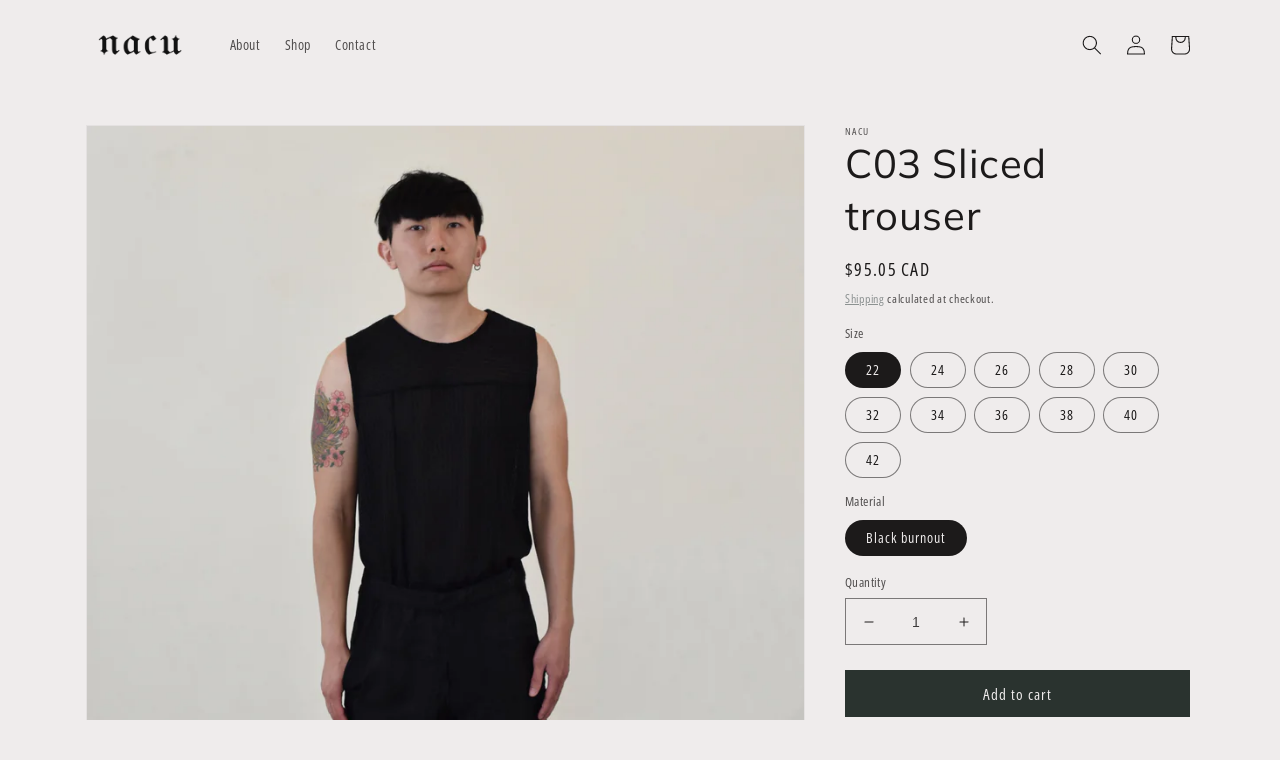

--- FILE ---
content_type: text/html; charset=utf-8
request_url: https://nacustudios.com/products/collection-iii-burnout-trouser
body_size: 26839
content:
<!doctype html>
<html class="no-js" lang="en">
  <head>
    <meta charset="utf-8">
    <meta http-equiv="X-UA-Compatible" content="IE=edge">
    <meta name="viewport" content="width=device-width,initial-scale=1">
    <meta name="theme-color" content="">
    <link rel="canonical" href="https://nacustudios.com/products/collection-iii-burnout-trouser">
    <link rel="preconnect" href="https://cdn.shopify.com" crossorigin><link rel="preconnect" href="https://fonts.shopifycdn.com" crossorigin><title>
      C03 Sliced trouser
 &ndash; NACU</title>

    
      <meta name="description" content="This loose-fit trouser is the perfect go-to pant for every day. For a true wardrobe staple, the distressed hem highlights its unique style and can be paired with any shirt or top in your closet. This is a made-to-order item that is handcrafted within 3 weeks from the date of order using deadstock fabrics, fabric varies">
    

    

<meta property="og:site_name" content="NACU">
<meta property="og:url" content="https://nacustudios.com/products/collection-iii-burnout-trouser">
<meta property="og:title" content="C03 Sliced trouser">
<meta property="og:type" content="product">
<meta property="og:description" content="This loose-fit trouser is the perfect go-to pant for every day. For a true wardrobe staple, the distressed hem highlights its unique style and can be paired with any shirt or top in your closet. This is a made-to-order item that is handcrafted within 3 weeks from the date of order using deadstock fabrics, fabric varies"><meta property="og:image" content="http://nacustudios.com/cdn/shop/products/paneltankandcutpantfrontlow_1.jpg?v=1659845729">
  <meta property="og:image:secure_url" content="https://nacustudios.com/cdn/shop/products/paneltankandcutpantfrontlow_1.jpg?v=1659845729">
  <meta property="og:image:width" content="3438">
  <meta property="og:image:height" content="4858"><meta property="og:price:amount" content="95.05">
  <meta property="og:price:currency" content="CAD"><meta name="twitter:card" content="summary_large_image">
<meta name="twitter:title" content="C03 Sliced trouser">
<meta name="twitter:description" content="This loose-fit trouser is the perfect go-to pant for every day. For a true wardrobe staple, the distressed hem highlights its unique style and can be paired with any shirt or top in your closet. This is a made-to-order item that is handcrafted within 3 weeks from the date of order using deadstock fabrics, fabric varies">


    <script src="//nacustudios.com/cdn/shop/t/9/assets/global.js?v=24850326154503943211659658920" defer="defer"></script>
    <script>window.performance && window.performance.mark && window.performance.mark('shopify.content_for_header.start');</script><meta id="shopify-digital-wallet" name="shopify-digital-wallet" content="/26323517524/digital_wallets/dialog">
<meta name="shopify-checkout-api-token" content="81d34a0cdbe8ad2f185b95826efa1c2a">
<meta id="in-context-paypal-metadata" data-shop-id="26323517524" data-venmo-supported="false" data-environment="production" data-locale="en_US" data-paypal-v4="true" data-currency="CAD">
<link rel="alternate" type="application/json+oembed" href="https://nacustudios.com/products/collection-iii-burnout-trouser.oembed">
<script async="async" src="/checkouts/internal/preloads.js?locale=en-CA"></script>
<script id="shopify-features" type="application/json">{"accessToken":"81d34a0cdbe8ad2f185b95826efa1c2a","betas":["rich-media-storefront-analytics"],"domain":"nacustudios.com","predictiveSearch":true,"shopId":26323517524,"locale":"en"}</script>
<script>var Shopify = Shopify || {};
Shopify.shop = "nacustudios.myshopify.com";
Shopify.locale = "en";
Shopify.currency = {"active":"CAD","rate":"1.0"};
Shopify.country = "CA";
Shopify.theme = {"name":"Updated copy of Dawn","id":121095323732,"schema_name":"Dawn","schema_version":"6.0.2","theme_store_id":887,"role":"main"};
Shopify.theme.handle = "null";
Shopify.theme.style = {"id":null,"handle":null};
Shopify.cdnHost = "nacustudios.com/cdn";
Shopify.routes = Shopify.routes || {};
Shopify.routes.root = "/";</script>
<script type="module">!function(o){(o.Shopify=o.Shopify||{}).modules=!0}(window);</script>
<script>!function(o){function n(){var o=[];function n(){o.push(Array.prototype.slice.apply(arguments))}return n.q=o,n}var t=o.Shopify=o.Shopify||{};t.loadFeatures=n(),t.autoloadFeatures=n()}(window);</script>
<script id="shop-js-analytics" type="application/json">{"pageType":"product"}</script>
<script defer="defer" async type="module" src="//nacustudios.com/cdn/shopifycloud/shop-js/modules/v2/client.init-shop-cart-sync_IZsNAliE.en.esm.js"></script>
<script defer="defer" async type="module" src="//nacustudios.com/cdn/shopifycloud/shop-js/modules/v2/chunk.common_0OUaOowp.esm.js"></script>
<script type="module">
  await import("//nacustudios.com/cdn/shopifycloud/shop-js/modules/v2/client.init-shop-cart-sync_IZsNAliE.en.esm.js");
await import("//nacustudios.com/cdn/shopifycloud/shop-js/modules/v2/chunk.common_0OUaOowp.esm.js");

  window.Shopify.SignInWithShop?.initShopCartSync?.({"fedCMEnabled":true,"windoidEnabled":true});

</script>
<script>(function() {
  var isLoaded = false;
  function asyncLoad() {
    if (isLoaded) return;
    isLoaded = true;
    var urls = ["https:\/\/widget.ecocart.tools\/ecocart.js?shop_name=nacustudios.myshopify.com\u0026shop=nacustudios.myshopify.com","https:\/\/instafeed.nfcube.com\/cdn\/5f574d9676b4241638cefe5d234af0af.js?shop=nacustudios.myshopify.com"];
    for (var i = 0; i < urls.length; i++) {
      var s = document.createElement('script');
      s.type = 'text/javascript';
      s.async = true;
      s.src = urls[i];
      var x = document.getElementsByTagName('script')[0];
      x.parentNode.insertBefore(s, x);
    }
  };
  if(window.attachEvent) {
    window.attachEvent('onload', asyncLoad);
  } else {
    window.addEventListener('load', asyncLoad, false);
  }
})();</script>
<script id="__st">var __st={"a":26323517524,"offset":-18000,"reqid":"d8ba44f7-07aa-45af-a957-50c8c3c57ba8-1768389651","pageurl":"nacustudios.com\/products\/collection-iii-burnout-trouser","u":"3ffb422d9f96","p":"product","rtyp":"product","rid":6737743511636};</script>
<script>window.ShopifyPaypalV4VisibilityTracking = true;</script>
<script id="captcha-bootstrap">!function(){'use strict';const t='contact',e='account',n='new_comment',o=[[t,t],['blogs',n],['comments',n],[t,'customer']],c=[[e,'customer_login'],[e,'guest_login'],[e,'recover_customer_password'],[e,'create_customer']],r=t=>t.map((([t,e])=>`form[action*='/${t}']:not([data-nocaptcha='true']) input[name='form_type'][value='${e}']`)).join(','),a=t=>()=>t?[...document.querySelectorAll(t)].map((t=>t.form)):[];function s(){const t=[...o],e=r(t);return a(e)}const i='password',u='form_key',d=['recaptcha-v3-token','g-recaptcha-response','h-captcha-response',i],f=()=>{try{return window.sessionStorage}catch{return}},m='__shopify_v',_=t=>t.elements[u];function p(t,e,n=!1){try{const o=window.sessionStorage,c=JSON.parse(o.getItem(e)),{data:r}=function(t){const{data:e,action:n}=t;return t[m]||n?{data:e,action:n}:{data:t,action:n}}(c);for(const[e,n]of Object.entries(r))t.elements[e]&&(t.elements[e].value=n);n&&o.removeItem(e)}catch(o){console.error('form repopulation failed',{error:o})}}const l='form_type',E='cptcha';function T(t){t.dataset[E]=!0}const w=window,h=w.document,L='Shopify',v='ce_forms',y='captcha';let A=!1;((t,e)=>{const n=(g='f06e6c50-85a8-45c8-87d0-21a2b65856fe',I='https://cdn.shopify.com/shopifycloud/storefront-forms-hcaptcha/ce_storefront_forms_captcha_hcaptcha.v1.5.2.iife.js',D={infoText:'Protected by hCaptcha',privacyText:'Privacy',termsText:'Terms'},(t,e,n)=>{const o=w[L][v],c=o.bindForm;if(c)return c(t,g,e,D).then(n);var r;o.q.push([[t,g,e,D],n]),r=I,A||(h.body.append(Object.assign(h.createElement('script'),{id:'captcha-provider',async:!0,src:r})),A=!0)});var g,I,D;w[L]=w[L]||{},w[L][v]=w[L][v]||{},w[L][v].q=[],w[L][y]=w[L][y]||{},w[L][y].protect=function(t,e){n(t,void 0,e),T(t)},Object.freeze(w[L][y]),function(t,e,n,w,h,L){const[v,y,A,g]=function(t,e,n){const i=e?o:[],u=t?c:[],d=[...i,...u],f=r(d),m=r(i),_=r(d.filter((([t,e])=>n.includes(e))));return[a(f),a(m),a(_),s()]}(w,h,L),I=t=>{const e=t.target;return e instanceof HTMLFormElement?e:e&&e.form},D=t=>v().includes(t);t.addEventListener('submit',(t=>{const e=I(t);if(!e)return;const n=D(e)&&!e.dataset.hcaptchaBound&&!e.dataset.recaptchaBound,o=_(e),c=g().includes(e)&&(!o||!o.value);(n||c)&&t.preventDefault(),c&&!n&&(function(t){try{if(!f())return;!function(t){const e=f();if(!e)return;const n=_(t);if(!n)return;const o=n.value;o&&e.removeItem(o)}(t);const e=Array.from(Array(32),(()=>Math.random().toString(36)[2])).join('');!function(t,e){_(t)||t.append(Object.assign(document.createElement('input'),{type:'hidden',name:u})),t.elements[u].value=e}(t,e),function(t,e){const n=f();if(!n)return;const o=[...t.querySelectorAll(`input[type='${i}']`)].map((({name:t})=>t)),c=[...d,...o],r={};for(const[a,s]of new FormData(t).entries())c.includes(a)||(r[a]=s);n.setItem(e,JSON.stringify({[m]:1,action:t.action,data:r}))}(t,e)}catch(e){console.error('failed to persist form',e)}}(e),e.submit())}));const S=(t,e)=>{t&&!t.dataset[E]&&(n(t,e.some((e=>e===t))),T(t))};for(const o of['focusin','change'])t.addEventListener(o,(t=>{const e=I(t);D(e)&&S(e,y())}));const B=e.get('form_key'),M=e.get(l),P=B&&M;t.addEventListener('DOMContentLoaded',(()=>{const t=y();if(P)for(const e of t)e.elements[l].value===M&&p(e,B);[...new Set([...A(),...v().filter((t=>'true'===t.dataset.shopifyCaptcha))])].forEach((e=>S(e,t)))}))}(h,new URLSearchParams(w.location.search),n,t,e,['guest_login'])})(!0,!0)}();</script>
<script integrity="sha256-4kQ18oKyAcykRKYeNunJcIwy7WH5gtpwJnB7kiuLZ1E=" data-source-attribution="shopify.loadfeatures" defer="defer" src="//nacustudios.com/cdn/shopifycloud/storefront/assets/storefront/load_feature-a0a9edcb.js" crossorigin="anonymous"></script>
<script data-source-attribution="shopify.dynamic_checkout.dynamic.init">var Shopify=Shopify||{};Shopify.PaymentButton=Shopify.PaymentButton||{isStorefrontPortableWallets:!0,init:function(){window.Shopify.PaymentButton.init=function(){};var t=document.createElement("script");t.src="https://nacustudios.com/cdn/shopifycloud/portable-wallets/latest/portable-wallets.en.js",t.type="module",document.head.appendChild(t)}};
</script>
<script data-source-attribution="shopify.dynamic_checkout.buyer_consent">
  function portableWalletsHideBuyerConsent(e){var t=document.getElementById("shopify-buyer-consent"),n=document.getElementById("shopify-subscription-policy-button");t&&n&&(t.classList.add("hidden"),t.setAttribute("aria-hidden","true"),n.removeEventListener("click",e))}function portableWalletsShowBuyerConsent(e){var t=document.getElementById("shopify-buyer-consent"),n=document.getElementById("shopify-subscription-policy-button");t&&n&&(t.classList.remove("hidden"),t.removeAttribute("aria-hidden"),n.addEventListener("click",e))}window.Shopify?.PaymentButton&&(window.Shopify.PaymentButton.hideBuyerConsent=portableWalletsHideBuyerConsent,window.Shopify.PaymentButton.showBuyerConsent=portableWalletsShowBuyerConsent);
</script>
<script data-source-attribution="shopify.dynamic_checkout.cart.bootstrap">document.addEventListener("DOMContentLoaded",(function(){function t(){return document.querySelector("shopify-accelerated-checkout-cart, shopify-accelerated-checkout")}if(t())Shopify.PaymentButton.init();else{new MutationObserver((function(e,n){t()&&(Shopify.PaymentButton.init(),n.disconnect())})).observe(document.body,{childList:!0,subtree:!0})}}));
</script>
<link id="shopify-accelerated-checkout-styles" rel="stylesheet" media="screen" href="https://nacustudios.com/cdn/shopifycloud/portable-wallets/latest/accelerated-checkout-backwards-compat.css" crossorigin="anonymous">
<style id="shopify-accelerated-checkout-cart">
        #shopify-buyer-consent {
  margin-top: 1em;
  display: inline-block;
  width: 100%;
}

#shopify-buyer-consent.hidden {
  display: none;
}

#shopify-subscription-policy-button {
  background: none;
  border: none;
  padding: 0;
  text-decoration: underline;
  font-size: inherit;
  cursor: pointer;
}

#shopify-subscription-policy-button::before {
  box-shadow: none;
}

      </style>
<script id="sections-script" data-sections="product-recommendations,header,footer" defer="defer" src="//nacustudios.com/cdn/shop/t/9/compiled_assets/scripts.js?441"></script>
<script>window.performance && window.performance.mark && window.performance.mark('shopify.content_for_header.end');</script>


    <style data-shopify>
      @font-face {
  font-family: "Open Sans Condensed";
  font-weight: 400;
  font-style: normal;
  font-display: swap;
  src: url("//nacustudios.com/cdn/fonts/open_sans_condensed/opensanscondensed_n4.b735817c3758cc70fda491bc4590427f285556cd.woff2") format("woff2"),
       url("//nacustudios.com/cdn/fonts/open_sans_condensed/opensanscondensed_n4.eb36d05f7d3bebbfeb901f44afbd07da2e5979cc.woff") format("woff");
}

      @font-face {
  font-family: "Open Sans Condensed";
  font-weight: 700;
  font-style: normal;
  font-display: swap;
  src: url("//nacustudios.com/cdn/fonts/open_sans_condensed/opensanscondensed_n7.540ad984d87539ff9a03e07d9527f1ec85e214bc.woff2") format("woff2"),
       url("//nacustudios.com/cdn/fonts/open_sans_condensed/opensanscondensed_n7.0ccd6ca2773ce782c7c735ca14a677a02c206a2e.woff") format("woff");
}

      @font-face {
  font-family: "Open Sans Condensed";
  font-weight: 400;
  font-style: italic;
  font-display: swap;
  src: url("//nacustudios.com/cdn/fonts/open_sans_condensed/opensanscondensed_i4.ff692a8cafe7acf04e5a96b908f308b7350ba8fc.woff2") format("woff2"),
       url("//nacustudios.com/cdn/fonts/open_sans_condensed/opensanscondensed_i4.d5e7b3a03ab23b943c2cd711edc035713231719e.woff") format("woff");
}

      @font-face {
  font-family: "Open Sans Condensed";
  font-weight: 700;
  font-style: italic;
  font-display: swap;
  src: url("//nacustudios.com/cdn/fonts/open_sans_condensed/opensanscondensed_i7.b3af424e64a219e4d91dc9285b3e0c96b029e81e.woff2") format("woff2"),
       url("//nacustudios.com/cdn/fonts/open_sans_condensed/opensanscondensed_i7.ef954f777d637a453b9ee01dc166c8ab51f5e8f0.woff") format("woff");
}

      @font-face {
  font-family: Muli;
  font-weight: 400;
  font-style: normal;
  font-display: swap;
  src: url("//nacustudios.com/cdn/fonts/muli/muli_n4.e949947cfff05efcc994b2e2db40359a04fa9a92.woff2") format("woff2"),
       url("//nacustudios.com/cdn/fonts/muli/muli_n4.35355e4a0c27c9bc94d9af3f9bcb586d8229277a.woff") format("woff");
}


      :root {
        --font-body-family: "Open Sans Condensed", sans-serif;
        --font-body-style: normal;
        --font-body-weight: 400;
        --font-body-weight-bold: 700;

        --font-heading-family: Muli, sans-serif;
        --font-heading-style: normal;
        --font-heading-weight: 400;

        --font-body-scale: 1.0;
        --font-heading-scale: 1.0;

        --color-base-text: 28, 26, 26;
        --color-shadow: 28, 26, 26;
        --color-base-background-1: 239, 236, 236;
        --color-base-background-2: 193, 188, 174;
        --color-base-solid-button-labels: 239, 236, 236;
        --color-base-outline-button-labels: 123, 131, 130;
        --color-base-accent-1: 42, 51, 47;
        --color-base-accent-2: 71, 97, 84;
        --payment-terms-background-color: #EFECEC;

        --gradient-base-background-1: #EFECEC;
        --gradient-base-background-2: #C1BCAE;
        --gradient-base-accent-1: #2A332F;
        --gradient-base-accent-2: #476154;

        --media-padding: px;
        --media-border-opacity: 0.05;
        --media-border-width: 1px;
        --media-radius: 0px;
        --media-shadow-opacity: 0.0;
        --media-shadow-horizontal-offset: 0px;
        --media-shadow-vertical-offset: 0px;
        --media-shadow-blur-radius: 0px;
        --media-shadow-visible: 0;

        --page-width: 120rem;
        --page-width-margin: 0rem;

        --card-image-padding: 0.0rem;
        --card-corner-radius: 0.0rem;
        --card-text-alignment: left;
        --card-border-width: 0.0rem;
        --card-border-opacity: 0.0;
        --card-shadow-opacity: 0.1;
        --card-shadow-visible: 1;
        --card-shadow-horizontal-offset: 0.0rem;
        --card-shadow-vertical-offset: 0.0rem;
        --card-shadow-blur-radius: 0.0rem;

        --badge-corner-radius: 4.0rem;

        --popup-border-width: 1px;
        --popup-border-opacity: 0.1;
        --popup-corner-radius: 0px;
        --popup-shadow-opacity: 0.0;
        --popup-shadow-horizontal-offset: 0px;
        --popup-shadow-vertical-offset: 0px;
        --popup-shadow-blur-radius: 0px;

        --drawer-border-width: 1px;
        --drawer-border-opacity: 0.1;
        --drawer-shadow-opacity: 0.0;
        --drawer-shadow-horizontal-offset: 0px;
        --drawer-shadow-vertical-offset: 0px;
        --drawer-shadow-blur-radius: 0px;

        --spacing-sections-desktop: 0px;
        --spacing-sections-mobile: 0px;

        --grid-desktop-vertical-spacing: 8px;
        --grid-desktop-horizontal-spacing: 8px;
        --grid-mobile-vertical-spacing: 4px;
        --grid-mobile-horizontal-spacing: 4px;

        --text-boxes-border-opacity: 0.0;
        --text-boxes-border-width: 0px;
        --text-boxes-radius: 0px;
        --text-boxes-shadow-opacity: 0.0;
        --text-boxes-shadow-visible: 0;
        --text-boxes-shadow-horizontal-offset: 0px;
        --text-boxes-shadow-vertical-offset: 0px;
        --text-boxes-shadow-blur-radius: 0px;

        --buttons-radius: 0px;
        --buttons-radius-outset: 0px;
        --buttons-border-width: 1px;
        --buttons-border-opacity: 1.0;
        --buttons-shadow-opacity: 0.0;
        --buttons-shadow-visible: 0;
        --buttons-shadow-horizontal-offset: 0px;
        --buttons-shadow-vertical-offset: 0px;
        --buttons-shadow-blur-radius: 0px;
        --buttons-border-offset: 0px;

        --inputs-radius: 0px;
        --inputs-border-width: 1px;
        --inputs-border-opacity: 0.55;
        --inputs-shadow-opacity: 0.0;
        --inputs-shadow-horizontal-offset: 0px;
        --inputs-margin-offset: 0px;
        --inputs-shadow-vertical-offset: 0px;
        --inputs-shadow-blur-radius: 0px;
        --inputs-radius-outset: 0px;

        --variant-pills-radius: 40px;
        --variant-pills-border-width: 1px;
        --variant-pills-border-opacity: 0.55;
        --variant-pills-shadow-opacity: 0.0;
        --variant-pills-shadow-horizontal-offset: 0px;
        --variant-pills-shadow-vertical-offset: 0px;
        --variant-pills-shadow-blur-radius: 0px;
      }

      *,
      *::before,
      *::after {
        box-sizing: inherit;
      }

      html {
        box-sizing: border-box;
        font-size: calc(var(--font-body-scale) * 62.5%);
        height: 100%;
      }

      body {
        display: grid;
        grid-template-rows: auto auto 1fr auto;
        grid-template-columns: 100%;
        min-height: 100%;
        margin: 0;
        font-size: 1.5rem;
        letter-spacing: 0.06rem;
        line-height: calc(1 + 0.8 / var(--font-body-scale));
        font-family: var(--font-body-family);
        font-style: var(--font-body-style);
        font-weight: var(--font-body-weight);
      }

      @media screen and (min-width: 750px) {
        body {
          font-size: 1.6rem;
        }
      }
    </style>

    <link href="//nacustudios.com/cdn/shop/t/9/assets/base.css?v=19666067365360246481659658921" rel="stylesheet" type="text/css" media="all" />
<link rel="preload" as="font" href="//nacustudios.com/cdn/fonts/open_sans_condensed/opensanscondensed_n4.b735817c3758cc70fda491bc4590427f285556cd.woff2" type="font/woff2" crossorigin><link rel="preload" as="font" href="//nacustudios.com/cdn/fonts/muli/muli_n4.e949947cfff05efcc994b2e2db40359a04fa9a92.woff2" type="font/woff2" crossorigin><link rel="stylesheet" href="//nacustudios.com/cdn/shop/t/9/assets/component-predictive-search.css?v=165644661289088488651659658919" media="print" onload="this.media='all'"><script>document.documentElement.className = document.documentElement.className.replace('no-js', 'js');
    if (Shopify.designMode) {
      document.documentElement.classList.add('shopify-design-mode');
    }
    </script>
  <link href="https://monorail-edge.shopifysvc.com" rel="dns-prefetch">
<script>(function(){if ("sendBeacon" in navigator && "performance" in window) {try {var session_token_from_headers = performance.getEntriesByType('navigation')[0].serverTiming.find(x => x.name == '_s').description;} catch {var session_token_from_headers = undefined;}var session_cookie_matches = document.cookie.match(/_shopify_s=([^;]*)/);var session_token_from_cookie = session_cookie_matches && session_cookie_matches.length === 2 ? session_cookie_matches[1] : "";var session_token = session_token_from_headers || session_token_from_cookie || "";function handle_abandonment_event(e) {var entries = performance.getEntries().filter(function(entry) {return /monorail-edge.shopifysvc.com/.test(entry.name);});if (!window.abandonment_tracked && entries.length === 0) {window.abandonment_tracked = true;var currentMs = Date.now();var navigation_start = performance.timing.navigationStart;var payload = {shop_id: 26323517524,url: window.location.href,navigation_start,duration: currentMs - navigation_start,session_token,page_type: "product"};window.navigator.sendBeacon("https://monorail-edge.shopifysvc.com/v1/produce", JSON.stringify({schema_id: "online_store_buyer_site_abandonment/1.1",payload: payload,metadata: {event_created_at_ms: currentMs,event_sent_at_ms: currentMs}}));}}window.addEventListener('pagehide', handle_abandonment_event);}}());</script>
<script id="web-pixels-manager-setup">(function e(e,d,r,n,o){if(void 0===o&&(o={}),!Boolean(null===(a=null===(i=window.Shopify)||void 0===i?void 0:i.analytics)||void 0===a?void 0:a.replayQueue)){var i,a;window.Shopify=window.Shopify||{};var t=window.Shopify;t.analytics=t.analytics||{};var s=t.analytics;s.replayQueue=[],s.publish=function(e,d,r){return s.replayQueue.push([e,d,r]),!0};try{self.performance.mark("wpm:start")}catch(e){}var l=function(){var e={modern:/Edge?\/(1{2}[4-9]|1[2-9]\d|[2-9]\d{2}|\d{4,})\.\d+(\.\d+|)|Firefox\/(1{2}[4-9]|1[2-9]\d|[2-9]\d{2}|\d{4,})\.\d+(\.\d+|)|Chrom(ium|e)\/(9{2}|\d{3,})\.\d+(\.\d+|)|(Maci|X1{2}).+ Version\/(15\.\d+|(1[6-9]|[2-9]\d|\d{3,})\.\d+)([,.]\d+|)( \(\w+\)|)( Mobile\/\w+|) Safari\/|Chrome.+OPR\/(9{2}|\d{3,})\.\d+\.\d+|(CPU[ +]OS|iPhone[ +]OS|CPU[ +]iPhone|CPU IPhone OS|CPU iPad OS)[ +]+(15[._]\d+|(1[6-9]|[2-9]\d|\d{3,})[._]\d+)([._]\d+|)|Android:?[ /-](13[3-9]|1[4-9]\d|[2-9]\d{2}|\d{4,})(\.\d+|)(\.\d+|)|Android.+Firefox\/(13[5-9]|1[4-9]\d|[2-9]\d{2}|\d{4,})\.\d+(\.\d+|)|Android.+Chrom(ium|e)\/(13[3-9]|1[4-9]\d|[2-9]\d{2}|\d{4,})\.\d+(\.\d+|)|SamsungBrowser\/([2-9]\d|\d{3,})\.\d+/,legacy:/Edge?\/(1[6-9]|[2-9]\d|\d{3,})\.\d+(\.\d+|)|Firefox\/(5[4-9]|[6-9]\d|\d{3,})\.\d+(\.\d+|)|Chrom(ium|e)\/(5[1-9]|[6-9]\d|\d{3,})\.\d+(\.\d+|)([\d.]+$|.*Safari\/(?![\d.]+ Edge\/[\d.]+$))|(Maci|X1{2}).+ Version\/(10\.\d+|(1[1-9]|[2-9]\d|\d{3,})\.\d+)([,.]\d+|)( \(\w+\)|)( Mobile\/\w+|) Safari\/|Chrome.+OPR\/(3[89]|[4-9]\d|\d{3,})\.\d+\.\d+|(CPU[ +]OS|iPhone[ +]OS|CPU[ +]iPhone|CPU IPhone OS|CPU iPad OS)[ +]+(10[._]\d+|(1[1-9]|[2-9]\d|\d{3,})[._]\d+)([._]\d+|)|Android:?[ /-](13[3-9]|1[4-9]\d|[2-9]\d{2}|\d{4,})(\.\d+|)(\.\d+|)|Mobile Safari.+OPR\/([89]\d|\d{3,})\.\d+\.\d+|Android.+Firefox\/(13[5-9]|1[4-9]\d|[2-9]\d{2}|\d{4,})\.\d+(\.\d+|)|Android.+Chrom(ium|e)\/(13[3-9]|1[4-9]\d|[2-9]\d{2}|\d{4,})\.\d+(\.\d+|)|Android.+(UC? ?Browser|UCWEB|U3)[ /]?(15\.([5-9]|\d{2,})|(1[6-9]|[2-9]\d|\d{3,})\.\d+)\.\d+|SamsungBrowser\/(5\.\d+|([6-9]|\d{2,})\.\d+)|Android.+MQ{2}Browser\/(14(\.(9|\d{2,})|)|(1[5-9]|[2-9]\d|\d{3,})(\.\d+|))(\.\d+|)|K[Aa][Ii]OS\/(3\.\d+|([4-9]|\d{2,})\.\d+)(\.\d+|)/},d=e.modern,r=e.legacy,n=navigator.userAgent;return n.match(d)?"modern":n.match(r)?"legacy":"unknown"}(),u="modern"===l?"modern":"legacy",c=(null!=n?n:{modern:"",legacy:""})[u],f=function(e){return[e.baseUrl,"/wpm","/b",e.hashVersion,"modern"===e.buildTarget?"m":"l",".js"].join("")}({baseUrl:d,hashVersion:r,buildTarget:u}),m=function(e){var d=e.version,r=e.bundleTarget,n=e.surface,o=e.pageUrl,i=e.monorailEndpoint;return{emit:function(e){var a=e.status,t=e.errorMsg,s=(new Date).getTime(),l=JSON.stringify({metadata:{event_sent_at_ms:s},events:[{schema_id:"web_pixels_manager_load/3.1",payload:{version:d,bundle_target:r,page_url:o,status:a,surface:n,error_msg:t},metadata:{event_created_at_ms:s}}]});if(!i)return console&&console.warn&&console.warn("[Web Pixels Manager] No Monorail endpoint provided, skipping logging."),!1;try{return self.navigator.sendBeacon.bind(self.navigator)(i,l)}catch(e){}var u=new XMLHttpRequest;try{return u.open("POST",i,!0),u.setRequestHeader("Content-Type","text/plain"),u.send(l),!0}catch(e){return console&&console.warn&&console.warn("[Web Pixels Manager] Got an unhandled error while logging to Monorail."),!1}}}}({version:r,bundleTarget:l,surface:e.surface,pageUrl:self.location.href,monorailEndpoint:e.monorailEndpoint});try{o.browserTarget=l,function(e){var d=e.src,r=e.async,n=void 0===r||r,o=e.onload,i=e.onerror,a=e.sri,t=e.scriptDataAttributes,s=void 0===t?{}:t,l=document.createElement("script"),u=document.querySelector("head"),c=document.querySelector("body");if(l.async=n,l.src=d,a&&(l.integrity=a,l.crossOrigin="anonymous"),s)for(var f in s)if(Object.prototype.hasOwnProperty.call(s,f))try{l.dataset[f]=s[f]}catch(e){}if(o&&l.addEventListener("load",o),i&&l.addEventListener("error",i),u)u.appendChild(l);else{if(!c)throw new Error("Did not find a head or body element to append the script");c.appendChild(l)}}({src:f,async:!0,onload:function(){if(!function(){var e,d;return Boolean(null===(d=null===(e=window.Shopify)||void 0===e?void 0:e.analytics)||void 0===d?void 0:d.initialized)}()){var d=window.webPixelsManager.init(e)||void 0;if(d){var r=window.Shopify.analytics;r.replayQueue.forEach((function(e){var r=e[0],n=e[1],o=e[2];d.publishCustomEvent(r,n,o)})),r.replayQueue=[],r.publish=d.publishCustomEvent,r.visitor=d.visitor,r.initialized=!0}}},onerror:function(){return m.emit({status:"failed",errorMsg:"".concat(f," has failed to load")})},sri:function(e){var d=/^sha384-[A-Za-z0-9+/=]+$/;return"string"==typeof e&&d.test(e)}(c)?c:"",scriptDataAttributes:o}),m.emit({status:"loading"})}catch(e){m.emit({status:"failed",errorMsg:(null==e?void 0:e.message)||"Unknown error"})}}})({shopId: 26323517524,storefrontBaseUrl: "https://nacustudios.com",extensionsBaseUrl: "https://extensions.shopifycdn.com/cdn/shopifycloud/web-pixels-manager",monorailEndpoint: "https://monorail-edge.shopifysvc.com/unstable/produce_batch",surface: "storefront-renderer",enabledBetaFlags: ["2dca8a86","a0d5f9d2"],webPixelsConfigList: [{"id":"shopify-app-pixel","configuration":"{}","eventPayloadVersion":"v1","runtimeContext":"STRICT","scriptVersion":"0450","apiClientId":"shopify-pixel","type":"APP","privacyPurposes":["ANALYTICS","MARKETING"]},{"id":"shopify-custom-pixel","eventPayloadVersion":"v1","runtimeContext":"LAX","scriptVersion":"0450","apiClientId":"shopify-pixel","type":"CUSTOM","privacyPurposes":["ANALYTICS","MARKETING"]}],isMerchantRequest: false,initData: {"shop":{"name":"NACU","paymentSettings":{"currencyCode":"CAD"},"myshopifyDomain":"nacustudios.myshopify.com","countryCode":"CA","storefrontUrl":"https:\/\/nacustudios.com"},"customer":null,"cart":null,"checkout":null,"productVariants":[{"price":{"amount":95.05,"currencyCode":"CAD"},"product":{"title":"C03 Sliced trouser","vendor":"NACU","id":"6737743511636","untranslatedTitle":"C03 Sliced trouser","url":"\/products\/collection-iii-burnout-trouser","type":""},"id":"39775497486420","image":{"src":"\/\/nacustudios.com\/cdn\/shop\/products\/paneltankandcutpantfrontlow_1.jpg?v=1659845729"},"sku":"","title":"22 \/ Black burnout","untranslatedTitle":"22 \/ Black burnout"},{"price":{"amount":95.05,"currencyCode":"CAD"},"product":{"title":"C03 Sliced trouser","vendor":"NACU","id":"6737743511636","untranslatedTitle":"C03 Sliced trouser","url":"\/products\/collection-iii-burnout-trouser","type":""},"id":"39775497519188","image":{"src":"\/\/nacustudios.com\/cdn\/shop\/products\/paneltankandcutpantfrontlow_1.jpg?v=1659845729"},"sku":"","title":"24 \/ Black burnout","untranslatedTitle":"24 \/ Black burnout"},{"price":{"amount":95.05,"currencyCode":"CAD"},"product":{"title":"C03 Sliced trouser","vendor":"NACU","id":"6737743511636","untranslatedTitle":"C03 Sliced trouser","url":"\/products\/collection-iii-burnout-trouser","type":""},"id":"39775497551956","image":{"src":"\/\/nacustudios.com\/cdn\/shop\/products\/paneltankandcutpantfrontlow_1.jpg?v=1659845729"},"sku":"","title":"26 \/ Black burnout","untranslatedTitle":"26 \/ Black burnout"},{"price":{"amount":95.05,"currencyCode":"CAD"},"product":{"title":"C03 Sliced trouser","vendor":"NACU","id":"6737743511636","untranslatedTitle":"C03 Sliced trouser","url":"\/products\/collection-iii-burnout-trouser","type":""},"id":"39775497584724","image":{"src":"\/\/nacustudios.com\/cdn\/shop\/products\/paneltankandcutpantfrontlow_1.jpg?v=1659845729"},"sku":"","title":"28 \/ Black burnout","untranslatedTitle":"28 \/ Black burnout"},{"price":{"amount":95.05,"currencyCode":"CAD"},"product":{"title":"C03 Sliced trouser","vendor":"NACU","id":"6737743511636","untranslatedTitle":"C03 Sliced trouser","url":"\/products\/collection-iii-burnout-trouser","type":""},"id":"39775497617492","image":{"src":"\/\/nacustudios.com\/cdn\/shop\/products\/paneltankandcutpantfrontlow_1.jpg?v=1659845729"},"sku":"","title":"30 \/ Black burnout","untranslatedTitle":"30 \/ Black burnout"},{"price":{"amount":95.05,"currencyCode":"CAD"},"product":{"title":"C03 Sliced trouser","vendor":"NACU","id":"6737743511636","untranslatedTitle":"C03 Sliced trouser","url":"\/products\/collection-iii-burnout-trouser","type":""},"id":"39775497650260","image":{"src":"\/\/nacustudios.com\/cdn\/shop\/products\/paneltankandcutpantfrontlow_1.jpg?v=1659845729"},"sku":"","title":"32 \/ Black burnout","untranslatedTitle":"32 \/ Black burnout"},{"price":{"amount":95.05,"currencyCode":"CAD"},"product":{"title":"C03 Sliced trouser","vendor":"NACU","id":"6737743511636","untranslatedTitle":"C03 Sliced trouser","url":"\/products\/collection-iii-burnout-trouser","type":""},"id":"39775497683028","image":{"src":"\/\/nacustudios.com\/cdn\/shop\/products\/paneltankandcutpantfrontlow_1.jpg?v=1659845729"},"sku":"","title":"34 \/ Black burnout","untranslatedTitle":"34 \/ Black burnout"},{"price":{"amount":95.05,"currencyCode":"CAD"},"product":{"title":"C03 Sliced trouser","vendor":"NACU","id":"6737743511636","untranslatedTitle":"C03 Sliced trouser","url":"\/products\/collection-iii-burnout-trouser","type":""},"id":"39775612403796","image":{"src":"\/\/nacustudios.com\/cdn\/shop\/products\/paneltankandcutpantfrontlow_1.jpg?v=1659845729"},"sku":"","title":"36 \/ Black burnout","untranslatedTitle":"36 \/ Black burnout"},{"price":{"amount":95.05,"currencyCode":"CAD"},"product":{"title":"C03 Sliced trouser","vendor":"NACU","id":"6737743511636","untranslatedTitle":"C03 Sliced trouser","url":"\/products\/collection-iii-burnout-trouser","type":""},"id":"39775497715796","image":{"src":"\/\/nacustudios.com\/cdn\/shop\/products\/paneltankandcutpantfrontlow_1.jpg?v=1659845729"},"sku":"","title":"38 \/ Black burnout","untranslatedTitle":"38 \/ Black burnout"},{"price":{"amount":95.05,"currencyCode":"CAD"},"product":{"title":"C03 Sliced trouser","vendor":"NACU","id":"6737743511636","untranslatedTitle":"C03 Sliced trouser","url":"\/products\/collection-iii-burnout-trouser","type":""},"id":"39775497748564","image":{"src":"\/\/nacustudios.com\/cdn\/shop\/products\/paneltankandcutpantfrontlow_1.jpg?v=1659845729"},"sku":"","title":"40 \/ Black burnout","untranslatedTitle":"40 \/ Black burnout"},{"price":{"amount":95.05,"currencyCode":"CAD"},"product":{"title":"C03 Sliced trouser","vendor":"NACU","id":"6737743511636","untranslatedTitle":"C03 Sliced trouser","url":"\/products\/collection-iii-burnout-trouser","type":""},"id":"39775497781332","image":{"src":"\/\/nacustudios.com\/cdn\/shop\/products\/paneltankandcutpantfrontlow_1.jpg?v=1659845729"},"sku":"","title":"42 \/ Black burnout","untranslatedTitle":"42 \/ Black burnout"}],"purchasingCompany":null},},"https://nacustudios.com/cdn","7cecd0b6w90c54c6cpe92089d5m57a67346",{"modern":"","legacy":""},{"shopId":"26323517524","storefrontBaseUrl":"https:\/\/nacustudios.com","extensionBaseUrl":"https:\/\/extensions.shopifycdn.com\/cdn\/shopifycloud\/web-pixels-manager","surface":"storefront-renderer","enabledBetaFlags":"[\"2dca8a86\", \"a0d5f9d2\"]","isMerchantRequest":"false","hashVersion":"7cecd0b6w90c54c6cpe92089d5m57a67346","publish":"custom","events":"[[\"page_viewed\",{}],[\"product_viewed\",{\"productVariant\":{\"price\":{\"amount\":95.05,\"currencyCode\":\"CAD\"},\"product\":{\"title\":\"C03 Sliced trouser\",\"vendor\":\"NACU\",\"id\":\"6737743511636\",\"untranslatedTitle\":\"C03 Sliced trouser\",\"url\":\"\/products\/collection-iii-burnout-trouser\",\"type\":\"\"},\"id\":\"39775497486420\",\"image\":{\"src\":\"\/\/nacustudios.com\/cdn\/shop\/products\/paneltankandcutpantfrontlow_1.jpg?v=1659845729\"},\"sku\":\"\",\"title\":\"22 \/ Black burnout\",\"untranslatedTitle\":\"22 \/ Black burnout\"}}]]"});</script><script>
  window.ShopifyAnalytics = window.ShopifyAnalytics || {};
  window.ShopifyAnalytics.meta = window.ShopifyAnalytics.meta || {};
  window.ShopifyAnalytics.meta.currency = 'CAD';
  var meta = {"product":{"id":6737743511636,"gid":"gid:\/\/shopify\/Product\/6737743511636","vendor":"NACU","type":"","handle":"collection-iii-burnout-trouser","variants":[{"id":39775497486420,"price":9505,"name":"C03 Sliced trouser - 22 \/ Black burnout","public_title":"22 \/ Black burnout","sku":""},{"id":39775497519188,"price":9505,"name":"C03 Sliced trouser - 24 \/ Black burnout","public_title":"24 \/ Black burnout","sku":""},{"id":39775497551956,"price":9505,"name":"C03 Sliced trouser - 26 \/ Black burnout","public_title":"26 \/ Black burnout","sku":""},{"id":39775497584724,"price":9505,"name":"C03 Sliced trouser - 28 \/ Black burnout","public_title":"28 \/ Black burnout","sku":""},{"id":39775497617492,"price":9505,"name":"C03 Sliced trouser - 30 \/ Black burnout","public_title":"30 \/ Black burnout","sku":""},{"id":39775497650260,"price":9505,"name":"C03 Sliced trouser - 32 \/ Black burnout","public_title":"32 \/ Black burnout","sku":""},{"id":39775497683028,"price":9505,"name":"C03 Sliced trouser - 34 \/ Black burnout","public_title":"34 \/ Black burnout","sku":""},{"id":39775612403796,"price":9505,"name":"C03 Sliced trouser - 36 \/ Black burnout","public_title":"36 \/ Black burnout","sku":""},{"id":39775497715796,"price":9505,"name":"C03 Sliced trouser - 38 \/ Black burnout","public_title":"38 \/ Black burnout","sku":""},{"id":39775497748564,"price":9505,"name":"C03 Sliced trouser - 40 \/ Black burnout","public_title":"40 \/ Black burnout","sku":""},{"id":39775497781332,"price":9505,"name":"C03 Sliced trouser - 42 \/ Black burnout","public_title":"42 \/ Black burnout","sku":""}],"remote":false},"page":{"pageType":"product","resourceType":"product","resourceId":6737743511636,"requestId":"d8ba44f7-07aa-45af-a957-50c8c3c57ba8-1768389651"}};
  for (var attr in meta) {
    window.ShopifyAnalytics.meta[attr] = meta[attr];
  }
</script>
<script class="analytics">
  (function () {
    var customDocumentWrite = function(content) {
      var jquery = null;

      if (window.jQuery) {
        jquery = window.jQuery;
      } else if (window.Checkout && window.Checkout.$) {
        jquery = window.Checkout.$;
      }

      if (jquery) {
        jquery('body').append(content);
      }
    };

    var hasLoggedConversion = function(token) {
      if (token) {
        return document.cookie.indexOf('loggedConversion=' + token) !== -1;
      }
      return false;
    }

    var setCookieIfConversion = function(token) {
      if (token) {
        var twoMonthsFromNow = new Date(Date.now());
        twoMonthsFromNow.setMonth(twoMonthsFromNow.getMonth() + 2);

        document.cookie = 'loggedConversion=' + token + '; expires=' + twoMonthsFromNow;
      }
    }

    var trekkie = window.ShopifyAnalytics.lib = window.trekkie = window.trekkie || [];
    if (trekkie.integrations) {
      return;
    }
    trekkie.methods = [
      'identify',
      'page',
      'ready',
      'track',
      'trackForm',
      'trackLink'
    ];
    trekkie.factory = function(method) {
      return function() {
        var args = Array.prototype.slice.call(arguments);
        args.unshift(method);
        trekkie.push(args);
        return trekkie;
      };
    };
    for (var i = 0; i < trekkie.methods.length; i++) {
      var key = trekkie.methods[i];
      trekkie[key] = trekkie.factory(key);
    }
    trekkie.load = function(config) {
      trekkie.config = config || {};
      trekkie.config.initialDocumentCookie = document.cookie;
      var first = document.getElementsByTagName('script')[0];
      var script = document.createElement('script');
      script.type = 'text/javascript';
      script.onerror = function(e) {
        var scriptFallback = document.createElement('script');
        scriptFallback.type = 'text/javascript';
        scriptFallback.onerror = function(error) {
                var Monorail = {
      produce: function produce(monorailDomain, schemaId, payload) {
        var currentMs = new Date().getTime();
        var event = {
          schema_id: schemaId,
          payload: payload,
          metadata: {
            event_created_at_ms: currentMs,
            event_sent_at_ms: currentMs
          }
        };
        return Monorail.sendRequest("https://" + monorailDomain + "/v1/produce", JSON.stringify(event));
      },
      sendRequest: function sendRequest(endpointUrl, payload) {
        // Try the sendBeacon API
        if (window && window.navigator && typeof window.navigator.sendBeacon === 'function' && typeof window.Blob === 'function' && !Monorail.isIos12()) {
          var blobData = new window.Blob([payload], {
            type: 'text/plain'
          });

          if (window.navigator.sendBeacon(endpointUrl, blobData)) {
            return true;
          } // sendBeacon was not successful

        } // XHR beacon

        var xhr = new XMLHttpRequest();

        try {
          xhr.open('POST', endpointUrl);
          xhr.setRequestHeader('Content-Type', 'text/plain');
          xhr.send(payload);
        } catch (e) {
          console.log(e);
        }

        return false;
      },
      isIos12: function isIos12() {
        return window.navigator.userAgent.lastIndexOf('iPhone; CPU iPhone OS 12_') !== -1 || window.navigator.userAgent.lastIndexOf('iPad; CPU OS 12_') !== -1;
      }
    };
    Monorail.produce('monorail-edge.shopifysvc.com',
      'trekkie_storefront_load_errors/1.1',
      {shop_id: 26323517524,
      theme_id: 121095323732,
      app_name: "storefront",
      context_url: window.location.href,
      source_url: "//nacustudios.com/cdn/s/trekkie.storefront.55c6279c31a6628627b2ba1c5ff367020da294e2.min.js"});

        };
        scriptFallback.async = true;
        scriptFallback.src = '//nacustudios.com/cdn/s/trekkie.storefront.55c6279c31a6628627b2ba1c5ff367020da294e2.min.js';
        first.parentNode.insertBefore(scriptFallback, first);
      };
      script.async = true;
      script.src = '//nacustudios.com/cdn/s/trekkie.storefront.55c6279c31a6628627b2ba1c5ff367020da294e2.min.js';
      first.parentNode.insertBefore(script, first);
    };
    trekkie.load(
      {"Trekkie":{"appName":"storefront","development":false,"defaultAttributes":{"shopId":26323517524,"isMerchantRequest":null,"themeId":121095323732,"themeCityHash":"9679873564598187132","contentLanguage":"en","currency":"CAD","eventMetadataId":"389bbc9e-e21e-4891-a626-49c22c2dadaf"},"isServerSideCookieWritingEnabled":true,"monorailRegion":"shop_domain","enabledBetaFlags":["65f19447"]},"Session Attribution":{},"S2S":{"facebookCapiEnabled":false,"source":"trekkie-storefront-renderer","apiClientId":580111}}
    );

    var loaded = false;
    trekkie.ready(function() {
      if (loaded) return;
      loaded = true;

      window.ShopifyAnalytics.lib = window.trekkie;

      var originalDocumentWrite = document.write;
      document.write = customDocumentWrite;
      try { window.ShopifyAnalytics.merchantGoogleAnalytics.call(this); } catch(error) {};
      document.write = originalDocumentWrite;

      window.ShopifyAnalytics.lib.page(null,{"pageType":"product","resourceType":"product","resourceId":6737743511636,"requestId":"d8ba44f7-07aa-45af-a957-50c8c3c57ba8-1768389651","shopifyEmitted":true});

      var match = window.location.pathname.match(/checkouts\/(.+)\/(thank_you|post_purchase)/)
      var token = match? match[1]: undefined;
      if (!hasLoggedConversion(token)) {
        setCookieIfConversion(token);
        window.ShopifyAnalytics.lib.track("Viewed Product",{"currency":"CAD","variantId":39775497486420,"productId":6737743511636,"productGid":"gid:\/\/shopify\/Product\/6737743511636","name":"C03 Sliced trouser - 22 \/ Black burnout","price":"95.05","sku":"","brand":"NACU","variant":"22 \/ Black burnout","category":"","nonInteraction":true,"remote":false},undefined,undefined,{"shopifyEmitted":true});
      window.ShopifyAnalytics.lib.track("monorail:\/\/trekkie_storefront_viewed_product\/1.1",{"currency":"CAD","variantId":39775497486420,"productId":6737743511636,"productGid":"gid:\/\/shopify\/Product\/6737743511636","name":"C03 Sliced trouser - 22 \/ Black burnout","price":"95.05","sku":"","brand":"NACU","variant":"22 \/ Black burnout","category":"","nonInteraction":true,"remote":false,"referer":"https:\/\/nacustudios.com\/products\/collection-iii-burnout-trouser"});
      }
    });


        var eventsListenerScript = document.createElement('script');
        eventsListenerScript.async = true;
        eventsListenerScript.src = "//nacustudios.com/cdn/shopifycloud/storefront/assets/shop_events_listener-3da45d37.js";
        document.getElementsByTagName('head')[0].appendChild(eventsListenerScript);

})();</script>
<script
  defer
  src="https://nacustudios.com/cdn/shopifycloud/perf-kit/shopify-perf-kit-3.0.3.min.js"
  data-application="storefront-renderer"
  data-shop-id="26323517524"
  data-render-region="gcp-us-central1"
  data-page-type="product"
  data-theme-instance-id="121095323732"
  data-theme-name="Dawn"
  data-theme-version="6.0.2"
  data-monorail-region="shop_domain"
  data-resource-timing-sampling-rate="10"
  data-shs="true"
  data-shs-beacon="true"
  data-shs-export-with-fetch="true"
  data-shs-logs-sample-rate="1"
  data-shs-beacon-endpoint="https://nacustudios.com/api/collect"
></script>
</head>

  <body class="gradient">
<script>window.KlarnaThemeGlobals={}; window.KlarnaThemeGlobals.data_purchase_amount = 9505;window.KlarnaThemeGlobals.productVariants=[{"id":39775497486420,"title":"22 \/ Black burnout","option1":"22","option2":"Black burnout","option3":null,"sku":"","requires_shipping":true,"taxable":true,"featured_image":null,"available":true,"name":"C03 Sliced trouser - 22 \/ Black burnout","public_title":"22 \/ Black burnout","options":["22","Black burnout"],"price":9505,"weight":0,"compare_at_price":null,"inventory_management":null,"barcode":null,"requires_selling_plan":false,"selling_plan_allocations":[]},{"id":39775497519188,"title":"24 \/ Black burnout","option1":"24","option2":"Black burnout","option3":null,"sku":"","requires_shipping":true,"taxable":true,"featured_image":null,"available":true,"name":"C03 Sliced trouser - 24 \/ Black burnout","public_title":"24 \/ Black burnout","options":["24","Black burnout"],"price":9505,"weight":0,"compare_at_price":null,"inventory_management":null,"barcode":null,"requires_selling_plan":false,"selling_plan_allocations":[]},{"id":39775497551956,"title":"26 \/ Black burnout","option1":"26","option2":"Black burnout","option3":null,"sku":"","requires_shipping":true,"taxable":true,"featured_image":null,"available":true,"name":"C03 Sliced trouser - 26 \/ Black burnout","public_title":"26 \/ Black burnout","options":["26","Black burnout"],"price":9505,"weight":0,"compare_at_price":null,"inventory_management":null,"barcode":null,"requires_selling_plan":false,"selling_plan_allocations":[]},{"id":39775497584724,"title":"28 \/ Black burnout","option1":"28","option2":"Black burnout","option3":null,"sku":"","requires_shipping":true,"taxable":true,"featured_image":null,"available":true,"name":"C03 Sliced trouser - 28 \/ Black burnout","public_title":"28 \/ Black burnout","options":["28","Black burnout"],"price":9505,"weight":0,"compare_at_price":null,"inventory_management":null,"barcode":null,"requires_selling_plan":false,"selling_plan_allocations":[]},{"id":39775497617492,"title":"30 \/ Black burnout","option1":"30","option2":"Black burnout","option3":null,"sku":"","requires_shipping":true,"taxable":true,"featured_image":null,"available":true,"name":"C03 Sliced trouser - 30 \/ Black burnout","public_title":"30 \/ Black burnout","options":["30","Black burnout"],"price":9505,"weight":0,"compare_at_price":null,"inventory_management":null,"barcode":null,"requires_selling_plan":false,"selling_plan_allocations":[]},{"id":39775497650260,"title":"32 \/ Black burnout","option1":"32","option2":"Black burnout","option3":null,"sku":"","requires_shipping":true,"taxable":true,"featured_image":null,"available":true,"name":"C03 Sliced trouser - 32 \/ Black burnout","public_title":"32 \/ Black burnout","options":["32","Black burnout"],"price":9505,"weight":0,"compare_at_price":null,"inventory_management":null,"barcode":null,"requires_selling_plan":false,"selling_plan_allocations":[]},{"id":39775497683028,"title":"34 \/ Black burnout","option1":"34","option2":"Black burnout","option3":null,"sku":"","requires_shipping":true,"taxable":true,"featured_image":null,"available":true,"name":"C03 Sliced trouser - 34 \/ Black burnout","public_title":"34 \/ Black burnout","options":["34","Black burnout"],"price":9505,"weight":0,"compare_at_price":null,"inventory_management":null,"barcode":null,"requires_selling_plan":false,"selling_plan_allocations":[]},{"id":39775612403796,"title":"36 \/ Black burnout","option1":"36","option2":"Black burnout","option3":null,"sku":"","requires_shipping":true,"taxable":true,"featured_image":null,"available":true,"name":"C03 Sliced trouser - 36 \/ Black burnout","public_title":"36 \/ Black burnout","options":["36","Black burnout"],"price":9505,"weight":0,"compare_at_price":null,"inventory_management":null,"barcode":null,"requires_selling_plan":false,"selling_plan_allocations":[]},{"id":39775497715796,"title":"38 \/ Black burnout","option1":"38","option2":"Black burnout","option3":null,"sku":"","requires_shipping":true,"taxable":true,"featured_image":null,"available":true,"name":"C03 Sliced trouser - 38 \/ Black burnout","public_title":"38 \/ Black burnout","options":["38","Black burnout"],"price":9505,"weight":0,"compare_at_price":null,"inventory_management":null,"barcode":null,"requires_selling_plan":false,"selling_plan_allocations":[]},{"id":39775497748564,"title":"40 \/ Black burnout","option1":"40","option2":"Black burnout","option3":null,"sku":"","requires_shipping":true,"taxable":true,"featured_image":null,"available":true,"name":"C03 Sliced trouser - 40 \/ Black burnout","public_title":"40 \/ Black burnout","options":["40","Black burnout"],"price":9505,"weight":0,"compare_at_price":null,"inventory_management":null,"barcode":null,"requires_selling_plan":false,"selling_plan_allocations":[]},{"id":39775497781332,"title":"42 \/ Black burnout","option1":"42","option2":"Black burnout","option3":null,"sku":"","requires_shipping":true,"taxable":true,"featured_image":null,"available":true,"name":"C03 Sliced trouser - 42 \/ Black burnout","public_title":"42 \/ Black burnout","options":["42","Black burnout"],"price":9505,"weight":0,"compare_at_price":null,"inventory_management":null,"barcode":null,"requires_selling_plan":false,"selling_plan_allocations":[]}];window.KlarnaThemeGlobals.documentCopy=document.cloneNode(true);</script>

    <a class="skip-to-content-link button visually-hidden" href="#MainContent">
      Skip to content
    </a><div id="shopify-section-announcement-bar" class="shopify-section">
</div>
    <div id="shopify-section-header" class="shopify-section section-header"><link rel="stylesheet" href="//nacustudios.com/cdn/shop/t/9/assets/component-list-menu.css?v=151968516119678728991659658920" media="print" onload="this.media='all'">
<link rel="stylesheet" href="//nacustudios.com/cdn/shop/t/9/assets/component-search.css?v=96455689198851321781659658919" media="print" onload="this.media='all'">
<link rel="stylesheet" href="//nacustudios.com/cdn/shop/t/9/assets/component-menu-drawer.css?v=182311192829367774911659658919" media="print" onload="this.media='all'">
<link rel="stylesheet" href="//nacustudios.com/cdn/shop/t/9/assets/component-cart-notification.css?v=119852831333870967341659658919" media="print" onload="this.media='all'">
<link rel="stylesheet" href="//nacustudios.com/cdn/shop/t/9/assets/component-cart-items.css?v=23917223812499722491659658921" media="print" onload="this.media='all'"><link rel="stylesheet" href="//nacustudios.com/cdn/shop/t/9/assets/component-price.css?v=112673864592427438181659658919" media="print" onload="this.media='all'">
  <link rel="stylesheet" href="//nacustudios.com/cdn/shop/t/9/assets/component-loading-overlay.css?v=167310470843593579841659658921" media="print" onload="this.media='all'"><noscript><link href="//nacustudios.com/cdn/shop/t/9/assets/component-list-menu.css?v=151968516119678728991659658920" rel="stylesheet" type="text/css" media="all" /></noscript>
<noscript><link href="//nacustudios.com/cdn/shop/t/9/assets/component-search.css?v=96455689198851321781659658919" rel="stylesheet" type="text/css" media="all" /></noscript>
<noscript><link href="//nacustudios.com/cdn/shop/t/9/assets/component-menu-drawer.css?v=182311192829367774911659658919" rel="stylesheet" type="text/css" media="all" /></noscript>
<noscript><link href="//nacustudios.com/cdn/shop/t/9/assets/component-cart-notification.css?v=119852831333870967341659658919" rel="stylesheet" type="text/css" media="all" /></noscript>
<noscript><link href="//nacustudios.com/cdn/shop/t/9/assets/component-cart-items.css?v=23917223812499722491659658921" rel="stylesheet" type="text/css" media="all" /></noscript>

<style>
  header-drawer {
    justify-self: start;
    margin-left: -1.2rem;
  }

  .header__heading-logo {
    max-width: 100px;
  }

  @media screen and (min-width: 990px) {
    header-drawer {
      display: none;
    }
  }

  .menu-drawer-container {
    display: flex;
  }

  .list-menu {
    list-style: none;
    padding: 0;
    margin: 0;
  }

  .list-menu--inline {
    display: inline-flex;
    flex-wrap: wrap;
  }

  summary.list-menu__item {
    padding-right: 2.7rem;
  }

  .list-menu__item {
    display: flex;
    align-items: center;
    line-height: calc(1 + 0.3 / var(--font-body-scale));
  }

  .list-menu__item--link {
    text-decoration: none;
    padding-bottom: 1rem;
    padding-top: 1rem;
    line-height: calc(1 + 0.8 / var(--font-body-scale));
  }

  @media screen and (min-width: 750px) {
    .list-menu__item--link {
      padding-bottom: 0.5rem;
      padding-top: 0.5rem;
    }
  }
</style><style data-shopify>.header {
    padding-top: 10px;
    padding-bottom: 10px;
  }

  .section-header {
    margin-bottom: 0px;
  }

  @media screen and (min-width: 750px) {
    .section-header {
      margin-bottom: 0px;
    }
  }

  @media screen and (min-width: 990px) {
    .header {
      padding-top: 20px;
      padding-bottom: 20px;
    }
  }</style><script src="//nacustudios.com/cdn/shop/t/9/assets/details-disclosure.js?v=153497636716254413831659658921" defer="defer"></script>
<script src="//nacustudios.com/cdn/shop/t/9/assets/details-modal.js?v=4511761896672669691659658921" defer="defer"></script>
<script src="//nacustudios.com/cdn/shop/t/9/assets/cart-notification.js?v=31179948596492670111659658919" defer="defer"></script><svg xmlns="http://www.w3.org/2000/svg" class="hidden">
  <symbol id="icon-search" viewbox="0 0 18 19" fill="none">
    <path fill-rule="evenodd" clip-rule="evenodd" d="M11.03 11.68A5.784 5.784 0 112.85 3.5a5.784 5.784 0 018.18 8.18zm.26 1.12a6.78 6.78 0 11.72-.7l5.4 5.4a.5.5 0 11-.71.7l-5.41-5.4z" fill="currentColor"/>
  </symbol>

  <symbol id="icon-close" class="icon icon-close" fill="none" viewBox="0 0 18 17">
    <path d="M.865 15.978a.5.5 0 00.707.707l7.433-7.431 7.579 7.282a.501.501 0 00.846-.37.5.5 0 00-.153-.351L9.712 8.546l7.417-7.416a.5.5 0 10-.707-.708L8.991 7.853 1.413.573a.5.5 0 10-.693.72l7.563 7.268-7.418 7.417z" fill="currentColor">
  </symbol>
</svg>
<sticky-header class="header-wrapper color-background-1 gradient">
  <header class="header header--middle-left page-width header--has-menu"><header-drawer data-breakpoint="tablet">
        <details id="Details-menu-drawer-container" class="menu-drawer-container">
          <summary class="header__icon header__icon--menu header__icon--summary link focus-inset" aria-label="Menu">
            <span>
              <svg xmlns="http://www.w3.org/2000/svg" aria-hidden="true" focusable="false" role="presentation" class="icon icon-hamburger" fill="none" viewBox="0 0 18 16">
  <path d="M1 .5a.5.5 0 100 1h15.71a.5.5 0 000-1H1zM.5 8a.5.5 0 01.5-.5h15.71a.5.5 0 010 1H1A.5.5 0 01.5 8zm0 7a.5.5 0 01.5-.5h15.71a.5.5 0 010 1H1a.5.5 0 01-.5-.5z" fill="currentColor">
</svg>

              <svg xmlns="http://www.w3.org/2000/svg" aria-hidden="true" focusable="false" role="presentation" class="icon icon-close" fill="none" viewBox="0 0 18 17">
  <path d="M.865 15.978a.5.5 0 00.707.707l7.433-7.431 7.579 7.282a.501.501 0 00.846-.37.5.5 0 00-.153-.351L9.712 8.546l7.417-7.416a.5.5 0 10-.707-.708L8.991 7.853 1.413.573a.5.5 0 10-.693.72l7.563 7.268-7.418 7.417z" fill="currentColor">
</svg>

            </span>
          </summary>
          <div id="menu-drawer" class="gradient menu-drawer motion-reduce" tabindex="-1">
            <div class="menu-drawer__inner-container">
              <div class="menu-drawer__navigation-container">
                <nav class="menu-drawer__navigation">
                  <ul class="menu-drawer__menu has-submenu list-menu" role="list"><li><a href="/pages/about" class="menu-drawer__menu-item list-menu__item link link--text focus-inset">
                            About
                          </a></li><li><a href="/collections/all" class="menu-drawer__menu-item list-menu__item link link--text focus-inset">
                            Shop
                          </a></li><li><a href="/pages/contact" class="menu-drawer__menu-item list-menu__item link link--text focus-inset">
                            Contact
                          </a></li></ul>
                </nav>
                <div class="menu-drawer__utility-links"><a href="https://shopify.com/26323517524/account?locale=en&region_country=CA" class="menu-drawer__account link focus-inset h5">
                      <svg xmlns="http://www.w3.org/2000/svg" aria-hidden="true" focusable="false" role="presentation" class="icon icon-account" fill="none" viewBox="0 0 18 19">
  <path fill-rule="evenodd" clip-rule="evenodd" d="M6 4.5a3 3 0 116 0 3 3 0 01-6 0zm3-4a4 4 0 100 8 4 4 0 000-8zm5.58 12.15c1.12.82 1.83 2.24 1.91 4.85H1.51c.08-2.6.79-4.03 1.9-4.85C4.66 11.75 6.5 11.5 9 11.5s4.35.26 5.58 1.15zM9 10.5c-2.5 0-4.65.24-6.17 1.35C1.27 12.98.5 14.93.5 18v.5h17V18c0-3.07-.77-5.02-2.33-6.15-1.52-1.1-3.67-1.35-6.17-1.35z" fill="currentColor">
</svg>

Log in</a><ul class="list list-social list-unstyled" role="list"></ul>
                </div>
              </div>
            </div>
          </div>
        </details>
      </header-drawer><a href="/" class="header__heading-link link link--text focus-inset"><img src="//nacustudios.com/cdn/shop/files/nacu_logo_70dd2f9a-c17f-473b-a68d-6c3ee2a49d76.png?v=1630579219" alt="NACU" srcset="//nacustudios.com/cdn/shop/files/nacu_logo_70dd2f9a-c17f-473b-a68d-6c3ee2a49d76.png?v=1630579219&amp;width=50 50w, //nacustudios.com/cdn/shop/files/nacu_logo_70dd2f9a-c17f-473b-a68d-6c3ee2a49d76.png?v=1630579219&amp;width=100 100w, //nacustudios.com/cdn/shop/files/nacu_logo_70dd2f9a-c17f-473b-a68d-6c3ee2a49d76.png?v=1630579219&amp;width=150 150w, //nacustudios.com/cdn/shop/files/nacu_logo_70dd2f9a-c17f-473b-a68d-6c3ee2a49d76.png?v=1630579219&amp;width=200 200w, //nacustudios.com/cdn/shop/files/nacu_logo_70dd2f9a-c17f-473b-a68d-6c3ee2a49d76.png?v=1630579219&amp;width=250 250w, //nacustudios.com/cdn/shop/files/nacu_logo_70dd2f9a-c17f-473b-a68d-6c3ee2a49d76.png?v=1630579219&amp;width=300 300w, //nacustudios.com/cdn/shop/files/nacu_logo_70dd2f9a-c17f-473b-a68d-6c3ee2a49d76.png?v=1630579219&amp;width=400 400w, //nacustudios.com/cdn/shop/files/nacu_logo_70dd2f9a-c17f-473b-a68d-6c3ee2a49d76.png?v=1630579219&amp;width=500 500w" width="100" height="34.31516936671576" class="header__heading-logo">
</a><nav class="header__inline-menu">
          <ul class="list-menu list-menu--inline" role="list"><li><a href="/pages/about" class="header__menu-item header__menu-item list-menu__item link link--text focus-inset">
                    <span>About</span>
                  </a></li><li><a href="/collections/all" class="header__menu-item header__menu-item list-menu__item link link--text focus-inset">
                    <span>Shop</span>
                  </a></li><li><a href="/pages/contact" class="header__menu-item header__menu-item list-menu__item link link--text focus-inset">
                    <span>Contact</span>
                  </a></li></ul>
        </nav><div class="header__icons">
      <details-modal class="header__search">
        <details>
          <summary class="header__icon header__icon--search header__icon--summary link focus-inset modal__toggle" aria-haspopup="dialog" aria-label="Search">
            <span>
              <svg class="modal__toggle-open icon icon-search" aria-hidden="true" focusable="false" role="presentation">
                <use href="#icon-search">
              </svg>
              <svg class="modal__toggle-close icon icon-close" aria-hidden="true" focusable="false" role="presentation">
                <use href="#icon-close">
              </svg>
            </span>
          </summary>
          <div class="search-modal modal__content gradient" role="dialog" aria-modal="true" aria-label="Search">
            <div class="modal-overlay"></div>
            <div class="search-modal__content search-modal__content-bottom" tabindex="-1"><predictive-search class="search-modal__form" data-loading-text="Loading..."><form action="/search" method="get" role="search" class="search search-modal__form">
                  <div class="field">
                    <input class="search__input field__input"
                      id="Search-In-Modal"
                      type="search"
                      name="q"
                      value=""
                      placeholder="Search"role="combobox"
                        aria-expanded="false"
                        aria-owns="predictive-search-results-list"
                        aria-controls="predictive-search-results-list"
                        aria-haspopup="listbox"
                        aria-autocomplete="list"
                        autocorrect="off"
                        autocomplete="off"
                        autocapitalize="off"
                        spellcheck="false">
                    <label class="field__label" for="Search-In-Modal">Search</label>
                    <input type="hidden" name="options[prefix]" value="last">
                    <button class="search__button field__button" aria-label="Search">
                      <svg class="icon icon-search" aria-hidden="true" focusable="false" role="presentation">
                        <use href="#icon-search">
                      </svg>
                    </button>
                  </div><div class="predictive-search predictive-search--header" tabindex="-1" data-predictive-search>
                      <div class="predictive-search__loading-state">
                        <svg aria-hidden="true" focusable="false" role="presentation" class="spinner" viewBox="0 0 66 66" xmlns="http://www.w3.org/2000/svg">
                          <circle class="path" fill="none" stroke-width="6" cx="33" cy="33" r="30"></circle>
                        </svg>
                      </div>
                    </div>

                    <span class="predictive-search-status visually-hidden" role="status" aria-hidden="true"></span></form></predictive-search><button type="button" class="search-modal__close-button modal__close-button link link--text focus-inset" aria-label="Close">
                <svg class="icon icon-close" aria-hidden="true" focusable="false" role="presentation">
                  <use href="#icon-close">
                </svg>
              </button>
            </div>
          </div>
        </details>
      </details-modal><a href="https://shopify.com/26323517524/account?locale=en&region_country=CA" class="header__icon header__icon--account link focus-inset small-hide">
          <svg xmlns="http://www.w3.org/2000/svg" aria-hidden="true" focusable="false" role="presentation" class="icon icon-account" fill="none" viewBox="0 0 18 19">
  <path fill-rule="evenodd" clip-rule="evenodd" d="M6 4.5a3 3 0 116 0 3 3 0 01-6 0zm3-4a4 4 0 100 8 4 4 0 000-8zm5.58 12.15c1.12.82 1.83 2.24 1.91 4.85H1.51c.08-2.6.79-4.03 1.9-4.85C4.66 11.75 6.5 11.5 9 11.5s4.35.26 5.58 1.15zM9 10.5c-2.5 0-4.65.24-6.17 1.35C1.27 12.98.5 14.93.5 18v.5h17V18c0-3.07-.77-5.02-2.33-6.15-1.52-1.1-3.67-1.35-6.17-1.35z" fill="currentColor">
</svg>

          <span class="visually-hidden">Log in</span>
        </a><a href="/cart" class="header__icon header__icon--cart link focus-inset" id="cart-icon-bubble"><svg class="icon icon-cart-empty" aria-hidden="true" focusable="false" role="presentation" xmlns="http://www.w3.org/2000/svg" viewBox="0 0 40 40" fill="none">
  <path d="m15.75 11.8h-3.16l-.77 11.6a5 5 0 0 0 4.99 5.34h7.38a5 5 0 0 0 4.99-5.33l-.78-11.61zm0 1h-2.22l-.71 10.67a4 4 0 0 0 3.99 4.27h7.38a4 4 0 0 0 4-4.27l-.72-10.67h-2.22v.63a4.75 4.75 0 1 1 -9.5 0zm8.5 0h-7.5v.63a3.75 3.75 0 1 0 7.5 0z" fill="currentColor" fill-rule="evenodd"/>
</svg>
<span class="visually-hidden">Cart</span></a>
    </div>
  </header>
</sticky-header>

<cart-notification>
  <div class="cart-notification-wrapper page-width">
    <div id="cart-notification" class="cart-notification focus-inset color-background-1 gradient" aria-modal="true" aria-label="Item added to your cart" role="dialog" tabindex="-1">
      <div class="cart-notification__header">
        <h2 class="cart-notification__heading caption-large text-body"><svg class="icon icon-checkmark color-foreground-text" aria-hidden="true" focusable="false" xmlns="http://www.w3.org/2000/svg" viewBox="0 0 12 9" fill="none">
  <path fill-rule="evenodd" clip-rule="evenodd" d="M11.35.643a.5.5 0 01.006.707l-6.77 6.886a.5.5 0 01-.719-.006L.638 4.845a.5.5 0 11.724-.69l2.872 3.011 6.41-6.517a.5.5 0 01.707-.006h-.001z" fill="currentColor"/>
</svg>
Item added to your cart</h2>
        <button type="button" class="cart-notification__close modal__close-button link link--text focus-inset" aria-label="Close">
          <svg class="icon icon-close" aria-hidden="true" focusable="false"><use href="#icon-close"></svg>
        </button>
      </div>
      <div id="cart-notification-product" class="cart-notification-product"></div>
      <div class="cart-notification__links">
        <a href="/cart" id="cart-notification-button" class="button button--secondary button--full-width"></a>
        <form action="/cart" method="post" id="cart-notification-form">
          <button class="button button--primary button--full-width" name="checkout">Check out</button>
        </form>
        <button type="button" class="link button-label">Continue shopping</button>
      </div>
    </div>
  </div>
</cart-notification>
<style data-shopify>
  .cart-notification {
     display: none;
  }
</style>


<script type="application/ld+json">
  {
    "@context": "http://schema.org",
    "@type": "Organization",
    "name": "NACU",
    
      "logo": "https:\/\/nacustudios.com\/cdn\/shop\/files\/nacu_logo_70dd2f9a-c17f-473b-a68d-6c3ee2a49d76.png?v=1630579219\u0026width=679",
    
    "sameAs": [
      "",
      "",
      "",
      "",
      "",
      "",
      "",
      "",
      ""
    ],
    "url": "https:\/\/nacustudios.com"
  }
</script>
</div>
    <main id="MainContent" class="content-for-layout focus-none" role="main" tabindex="-1">
      <section id="shopify-section-template--14304853229652__main" class="shopify-section section"><section id="MainProduct-template--14304853229652__main" class="page-width section-template--14304853229652__main-padding" data-section="template--14304853229652__main">
  <link href="//nacustudios.com/cdn/shop/t/9/assets/section-main-product.css?v=46268500185129980601659658918" rel="stylesheet" type="text/css" media="all" />
  <link href="//nacustudios.com/cdn/shop/t/9/assets/component-accordion.css?v=180964204318874863811659658918" rel="stylesheet" type="text/css" media="all" />
  <link href="//nacustudios.com/cdn/shop/t/9/assets/component-price.css?v=112673864592427438181659658919" rel="stylesheet" type="text/css" media="all" />
  <link href="//nacustudios.com/cdn/shop/t/9/assets/component-rte.css?v=69919436638515329781659658921" rel="stylesheet" type="text/css" media="all" />
  <link href="//nacustudios.com/cdn/shop/t/9/assets/component-slider.css?v=95971316053212773771659658919" rel="stylesheet" type="text/css" media="all" />
  <link href="//nacustudios.com/cdn/shop/t/9/assets/component-rating.css?v=24573085263941240431659658920" rel="stylesheet" type="text/css" media="all" />
  <link href="//nacustudios.com/cdn/shop/t/9/assets/component-loading-overlay.css?v=167310470843593579841659658921" rel="stylesheet" type="text/css" media="all" />
  <link href="//nacustudios.com/cdn/shop/t/9/assets/component-deferred-media.css?v=105211437941697141201659658920" rel="stylesheet" type="text/css" media="all" />
<style data-shopify>.section-template--14304853229652__main-padding {
      padding-top: 27px;
      padding-bottom: 27px;
    }

    @media screen and (min-width: 750px) {
      .section-template--14304853229652__main-padding {
        padding-top: 36px;
        padding-bottom: 36px;
      }
    }</style><script src="//nacustudios.com/cdn/shop/t/9/assets/product-form.js?v=24702737604959294451659658919" defer="defer"></script><div class="product product--large product--stacked grid grid--1-col grid--2-col-tablet">
    <div class="grid__item product__media-wrapper">
      <media-gallery id="MediaGallery-template--14304853229652__main" role="region" class="product__media-gallery" aria-label="Gallery Viewer" data-desktop-layout="stacked">
        <div id="GalleryStatus-template--14304853229652__main" class="visually-hidden" role="status"></div>
        <slider-component id="GalleryViewer-template--14304853229652__main" class="slider-mobile-gutter">
          <a class="skip-to-content-link button visually-hidden quick-add-hidden" href="#ProductInfo-template--14304853229652__main">
            Skip to product information
          </a>
          <ul id="Slider-Gallery-template--14304853229652__main" class="product__media-list contains-media grid grid--peek list-unstyled slider slider--mobile" role="list"><li id="Slide-template--14304853229652__main-21785846284372" class="product__media-item grid__item slider__slide is-active" data-media-id="template--14304853229652__main-21785846284372">


<noscript><div class="product__media media gradient global-media-settings" style="padding-top: 141.30308318789994%;">
      <img
        srcset="//nacustudios.com/cdn/shop/products/paneltankandcutpantfrontlow_1.jpg?v=1659845729&width=493 493w,
          //nacustudios.com/cdn/shop/products/paneltankandcutpantfrontlow_1.jpg?v=1659845729&width=600 600w,
          //nacustudios.com/cdn/shop/products/paneltankandcutpantfrontlow_1.jpg?v=1659845729&width=713 713w,
          //nacustudios.com/cdn/shop/products/paneltankandcutpantfrontlow_1.jpg?v=1659845729&width=823 823w,
          //nacustudios.com/cdn/shop/products/paneltankandcutpantfrontlow_1.jpg?v=1659845729&width=990 990w,
          //nacustudios.com/cdn/shop/products/paneltankandcutpantfrontlow_1.jpg?v=1659845729&width=1100 1100w,
          //nacustudios.com/cdn/shop/products/paneltankandcutpantfrontlow_1.jpg?v=1659845729&width=1206 1206w,
          //nacustudios.com/cdn/shop/products/paneltankandcutpantfrontlow_1.jpg?v=1659845729&width=1346 1346w,
          //nacustudios.com/cdn/shop/products/paneltankandcutpantfrontlow_1.jpg?v=1659845729&width=1426 1426w,
          //nacustudios.com/cdn/shop/products/paneltankandcutpantfrontlow_1.jpg?v=1659845729&width=1646 1646w,
          //nacustudios.com/cdn/shop/products/paneltankandcutpantfrontlow_1.jpg?v=1659845729&width=1946 1946w,
          //nacustudios.com/cdn/shop/products/paneltankandcutpantfrontlow_1.jpg?v=1659845729 3438w"
        src="//nacustudios.com/cdn/shop/products/paneltankandcutpantfrontlow_1.jpg?v=1659845729&width=1946"
        sizes="(min-width: 1200px) 715px, (min-width: 990px) calc(65.0vw - 10rem), (min-width: 750px) calc((100vw - 11.5rem) / 2), calc(100vw - 4rem)"
        
        width="973"
        height="1375"
        alt=""
      >
    </div></noscript>

<modal-opener class="product__modal-opener product__modal-opener--image no-js-hidden" data-modal="#ProductModal-template--14304853229652__main">
  <span class="product__media-icon motion-reduce quick-add-hidden" aria-hidden="true"><svg aria-hidden="true" focusable="false" role="presentation" class="icon icon-plus" width="19" height="19" viewBox="0 0 19 19" fill="none" xmlns="http://www.w3.org/2000/svg">
  <path fill-rule="evenodd" clip-rule="evenodd" d="M4.66724 7.93978C4.66655 7.66364 4.88984 7.43922 5.16598 7.43853L10.6996 7.42464C10.9758 7.42395 11.2002 7.64724 11.2009 7.92339C11.2016 8.19953 10.9783 8.42395 10.7021 8.42464L5.16849 8.43852C4.89235 8.43922 4.66793 8.21592 4.66724 7.93978Z" fill="currentColor"/>
  <path fill-rule="evenodd" clip-rule="evenodd" d="M7.92576 4.66463C8.2019 4.66394 8.42632 4.88723 8.42702 5.16337L8.4409 10.697C8.44159 10.9732 8.2183 11.1976 7.94215 11.1983C7.66601 11.199 7.44159 10.9757 7.4409 10.6995L7.42702 5.16588C7.42633 4.88974 7.64962 4.66532 7.92576 4.66463Z" fill="currentColor"/>
  <path fill-rule="evenodd" clip-rule="evenodd" d="M12.8324 3.03011C10.1255 0.323296 5.73693 0.323296 3.03011 3.03011C0.323296 5.73693 0.323296 10.1256 3.03011 12.8324C5.73693 15.5392 10.1255 15.5392 12.8324 12.8324C15.5392 10.1256 15.5392 5.73693 12.8324 3.03011ZM2.32301 2.32301C5.42035 -0.774336 10.4421 -0.774336 13.5395 2.32301C16.6101 5.39361 16.6366 10.3556 13.619 13.4588L18.2473 18.0871C18.4426 18.2824 18.4426 18.599 18.2473 18.7943C18.0521 18.9895 17.7355 18.9895 17.5402 18.7943L12.8778 14.1318C9.76383 16.6223 5.20839 16.4249 2.32301 13.5395C-0.774335 10.4421 -0.774335 5.42035 2.32301 2.32301Z" fill="currentColor"/>
</svg>
</span>

  <div class="product__media media media--transparent gradient global-media-settings" style="padding-top: 141.30308318789994%;">
    <img
      srcset="//nacustudios.com/cdn/shop/products/paneltankandcutpantfrontlow_1.jpg?v=1659845729&width=493 493w,
        //nacustudios.com/cdn/shop/products/paneltankandcutpantfrontlow_1.jpg?v=1659845729&width=600 600w,
        //nacustudios.com/cdn/shop/products/paneltankandcutpantfrontlow_1.jpg?v=1659845729&width=713 713w,
        //nacustudios.com/cdn/shop/products/paneltankandcutpantfrontlow_1.jpg?v=1659845729&width=823 823w,
        //nacustudios.com/cdn/shop/products/paneltankandcutpantfrontlow_1.jpg?v=1659845729&width=990 990w,
        //nacustudios.com/cdn/shop/products/paneltankandcutpantfrontlow_1.jpg?v=1659845729&width=1100 1100w,
        //nacustudios.com/cdn/shop/products/paneltankandcutpantfrontlow_1.jpg?v=1659845729&width=1206 1206w,
        //nacustudios.com/cdn/shop/products/paneltankandcutpantfrontlow_1.jpg?v=1659845729&width=1346 1346w,
        //nacustudios.com/cdn/shop/products/paneltankandcutpantfrontlow_1.jpg?v=1659845729&width=1426 1426w,
        //nacustudios.com/cdn/shop/products/paneltankandcutpantfrontlow_1.jpg?v=1659845729&width=1646 1646w,
        //nacustudios.com/cdn/shop/products/paneltankandcutpantfrontlow_1.jpg?v=1659845729&width=1946 1946w,
        //nacustudios.com/cdn/shop/products/paneltankandcutpantfrontlow_1.jpg?v=1659845729 3438w"
      src="//nacustudios.com/cdn/shop/products/paneltankandcutpantfrontlow_1.jpg?v=1659845729&width=1946"
      sizes="(min-width: 1200px) 715px, (min-width: 990px) calc(65.0vw - 10rem), (min-width: 750px) calc((100vw - 11.5rem) / 2), calc(100vw - 4rem)"
      
      width="973"
      height="1375"
      alt=""
    >
  </div>
  <button class="product__media-toggle quick-add-hidden" type="button" aria-haspopup="dialog" data-media-id="21785846284372">
    <span class="visually-hidden">
      Open media 1 in modal
    </span>
  </button>
</modal-opener></li><li id="Slide-template--14304853229652__main-21829046566996" class="product__media-item grid__item slider__slide" data-media-id="template--14304853229652__main-21829046566996">


<noscript><div class="product__media media gradient global-media-settings" style="padding-top: 141.31455399061034%;">
      <img
        srcset="//nacustudios.com/cdn/shop/products/paneltankandcutpantfrontlowbritt.jpg?v=1661225171&width=493 493w,
          //nacustudios.com/cdn/shop/products/paneltankandcutpantfrontlowbritt.jpg?v=1661225171&width=600 600w,
          //nacustudios.com/cdn/shop/products/paneltankandcutpantfrontlowbritt.jpg?v=1661225171&width=713 713w,
          //nacustudios.com/cdn/shop/products/paneltankandcutpantfrontlowbritt.jpg?v=1661225171&width=823 823w,
          //nacustudios.com/cdn/shop/products/paneltankandcutpantfrontlowbritt.jpg?v=1661225171&width=990 990w,
          //nacustudios.com/cdn/shop/products/paneltankandcutpantfrontlowbritt.jpg?v=1661225171&width=1100 1100w,
          //nacustudios.com/cdn/shop/products/paneltankandcutpantfrontlowbritt.jpg?v=1661225171&width=1206 1206w,
          //nacustudios.com/cdn/shop/products/paneltankandcutpantfrontlowbritt.jpg?v=1661225171&width=1346 1346w,
          //nacustudios.com/cdn/shop/products/paneltankandcutpantfrontlowbritt.jpg?v=1661225171&width=1426 1426w,
          //nacustudios.com/cdn/shop/products/paneltankandcutpantfrontlowbritt.jpg?v=1661225171&width=1646 1646w,
          //nacustudios.com/cdn/shop/products/paneltankandcutpantfrontlowbritt.jpg?v=1661225171&width=1946 1946w,
          //nacustudios.com/cdn/shop/products/paneltankandcutpantfrontlowbritt.jpg?v=1661225171 3408w"
        src="//nacustudios.com/cdn/shop/products/paneltankandcutpantfrontlowbritt.jpg?v=1661225171&width=1946"
        sizes="(min-width: 1200px) 715px, (min-width: 990px) calc(65.0vw - 10rem), (min-width: 750px) calc((100vw - 11.5rem) / 2), calc(100vw - 4rem)"
        loading="lazy"
        width="973"
        height="1375"
        alt=""
      >
    </div></noscript>

<modal-opener class="product__modal-opener product__modal-opener--image no-js-hidden" data-modal="#ProductModal-template--14304853229652__main">
  <span class="product__media-icon motion-reduce quick-add-hidden" aria-hidden="true"><svg aria-hidden="true" focusable="false" role="presentation" class="icon icon-plus" width="19" height="19" viewBox="0 0 19 19" fill="none" xmlns="http://www.w3.org/2000/svg">
  <path fill-rule="evenodd" clip-rule="evenodd" d="M4.66724 7.93978C4.66655 7.66364 4.88984 7.43922 5.16598 7.43853L10.6996 7.42464C10.9758 7.42395 11.2002 7.64724 11.2009 7.92339C11.2016 8.19953 10.9783 8.42395 10.7021 8.42464L5.16849 8.43852C4.89235 8.43922 4.66793 8.21592 4.66724 7.93978Z" fill="currentColor"/>
  <path fill-rule="evenodd" clip-rule="evenodd" d="M7.92576 4.66463C8.2019 4.66394 8.42632 4.88723 8.42702 5.16337L8.4409 10.697C8.44159 10.9732 8.2183 11.1976 7.94215 11.1983C7.66601 11.199 7.44159 10.9757 7.4409 10.6995L7.42702 5.16588C7.42633 4.88974 7.64962 4.66532 7.92576 4.66463Z" fill="currentColor"/>
  <path fill-rule="evenodd" clip-rule="evenodd" d="M12.8324 3.03011C10.1255 0.323296 5.73693 0.323296 3.03011 3.03011C0.323296 5.73693 0.323296 10.1256 3.03011 12.8324C5.73693 15.5392 10.1255 15.5392 12.8324 12.8324C15.5392 10.1256 15.5392 5.73693 12.8324 3.03011ZM2.32301 2.32301C5.42035 -0.774336 10.4421 -0.774336 13.5395 2.32301C16.6101 5.39361 16.6366 10.3556 13.619 13.4588L18.2473 18.0871C18.4426 18.2824 18.4426 18.599 18.2473 18.7943C18.0521 18.9895 17.7355 18.9895 17.5402 18.7943L12.8778 14.1318C9.76383 16.6223 5.20839 16.4249 2.32301 13.5395C-0.774335 10.4421 -0.774335 5.42035 2.32301 2.32301Z" fill="currentColor"/>
</svg>
</span>

  <div class="product__media media media--transparent gradient global-media-settings" style="padding-top: 141.31455399061034%;">
    <img
      srcset="//nacustudios.com/cdn/shop/products/paneltankandcutpantfrontlowbritt.jpg?v=1661225171&width=493 493w,
        //nacustudios.com/cdn/shop/products/paneltankandcutpantfrontlowbritt.jpg?v=1661225171&width=600 600w,
        //nacustudios.com/cdn/shop/products/paneltankandcutpantfrontlowbritt.jpg?v=1661225171&width=713 713w,
        //nacustudios.com/cdn/shop/products/paneltankandcutpantfrontlowbritt.jpg?v=1661225171&width=823 823w,
        //nacustudios.com/cdn/shop/products/paneltankandcutpantfrontlowbritt.jpg?v=1661225171&width=990 990w,
        //nacustudios.com/cdn/shop/products/paneltankandcutpantfrontlowbritt.jpg?v=1661225171&width=1100 1100w,
        //nacustudios.com/cdn/shop/products/paneltankandcutpantfrontlowbritt.jpg?v=1661225171&width=1206 1206w,
        //nacustudios.com/cdn/shop/products/paneltankandcutpantfrontlowbritt.jpg?v=1661225171&width=1346 1346w,
        //nacustudios.com/cdn/shop/products/paneltankandcutpantfrontlowbritt.jpg?v=1661225171&width=1426 1426w,
        //nacustudios.com/cdn/shop/products/paneltankandcutpantfrontlowbritt.jpg?v=1661225171&width=1646 1646w,
        //nacustudios.com/cdn/shop/products/paneltankandcutpantfrontlowbritt.jpg?v=1661225171&width=1946 1946w,
        //nacustudios.com/cdn/shop/products/paneltankandcutpantfrontlowbritt.jpg?v=1661225171 3408w"
      src="//nacustudios.com/cdn/shop/products/paneltankandcutpantfrontlowbritt.jpg?v=1661225171&width=1946"
      sizes="(min-width: 1200px) 715px, (min-width: 990px) calc(65.0vw - 10rem), (min-width: 750px) calc((100vw - 11.5rem) / 2), calc(100vw - 4rem)"
      loading="lazy"
      width="973"
      height="1375"
      alt=""
    >
  </div>
  <button class="product__media-toggle quick-add-hidden" type="button" aria-haspopup="dialog" data-media-id="21829046566996">
    <span class="visually-hidden">
      Open media 2 in modal
    </span>
  </button>
</modal-opener></li><li id="Slide-template--14304853229652__main-21785880625236" class="product__media-item grid__item slider__slide" data-media-id="template--14304853229652__main-21785880625236">


<noscript><div class="product__media media gradient global-media-settings" style="padding-top: 141.30308318789994%;">
      <img
        srcset="//nacustudios.com/cdn/shop/products/paneltankandcutpantsidelow_1.jpg?v=1661225171&width=493 493w,
          //nacustudios.com/cdn/shop/products/paneltankandcutpantsidelow_1.jpg?v=1661225171&width=600 600w,
          //nacustudios.com/cdn/shop/products/paneltankandcutpantsidelow_1.jpg?v=1661225171&width=713 713w,
          //nacustudios.com/cdn/shop/products/paneltankandcutpantsidelow_1.jpg?v=1661225171&width=823 823w,
          //nacustudios.com/cdn/shop/products/paneltankandcutpantsidelow_1.jpg?v=1661225171&width=990 990w,
          //nacustudios.com/cdn/shop/products/paneltankandcutpantsidelow_1.jpg?v=1661225171&width=1100 1100w,
          //nacustudios.com/cdn/shop/products/paneltankandcutpantsidelow_1.jpg?v=1661225171&width=1206 1206w,
          //nacustudios.com/cdn/shop/products/paneltankandcutpantsidelow_1.jpg?v=1661225171&width=1346 1346w,
          //nacustudios.com/cdn/shop/products/paneltankandcutpantsidelow_1.jpg?v=1661225171&width=1426 1426w,
          //nacustudios.com/cdn/shop/products/paneltankandcutpantsidelow_1.jpg?v=1661225171&width=1646 1646w,
          //nacustudios.com/cdn/shop/products/paneltankandcutpantsidelow_1.jpg?v=1661225171&width=1946 1946w,
          //nacustudios.com/cdn/shop/products/paneltankandcutpantsidelow_1.jpg?v=1661225171 3438w"
        src="//nacustudios.com/cdn/shop/products/paneltankandcutpantsidelow_1.jpg?v=1661225171&width=1946"
        sizes="(min-width: 1200px) 715px, (min-width: 990px) calc(65.0vw - 10rem), (min-width: 750px) calc((100vw - 11.5rem) / 2), calc(100vw - 4rem)"
        loading="lazy"
        width="973"
        height="1375"
        alt=""
      >
    </div></noscript>

<modal-opener class="product__modal-opener product__modal-opener--image no-js-hidden" data-modal="#ProductModal-template--14304853229652__main">
  <span class="product__media-icon motion-reduce quick-add-hidden" aria-hidden="true"><svg aria-hidden="true" focusable="false" role="presentation" class="icon icon-plus" width="19" height="19" viewBox="0 0 19 19" fill="none" xmlns="http://www.w3.org/2000/svg">
  <path fill-rule="evenodd" clip-rule="evenodd" d="M4.66724 7.93978C4.66655 7.66364 4.88984 7.43922 5.16598 7.43853L10.6996 7.42464C10.9758 7.42395 11.2002 7.64724 11.2009 7.92339C11.2016 8.19953 10.9783 8.42395 10.7021 8.42464L5.16849 8.43852C4.89235 8.43922 4.66793 8.21592 4.66724 7.93978Z" fill="currentColor"/>
  <path fill-rule="evenodd" clip-rule="evenodd" d="M7.92576 4.66463C8.2019 4.66394 8.42632 4.88723 8.42702 5.16337L8.4409 10.697C8.44159 10.9732 8.2183 11.1976 7.94215 11.1983C7.66601 11.199 7.44159 10.9757 7.4409 10.6995L7.42702 5.16588C7.42633 4.88974 7.64962 4.66532 7.92576 4.66463Z" fill="currentColor"/>
  <path fill-rule="evenodd" clip-rule="evenodd" d="M12.8324 3.03011C10.1255 0.323296 5.73693 0.323296 3.03011 3.03011C0.323296 5.73693 0.323296 10.1256 3.03011 12.8324C5.73693 15.5392 10.1255 15.5392 12.8324 12.8324C15.5392 10.1256 15.5392 5.73693 12.8324 3.03011ZM2.32301 2.32301C5.42035 -0.774336 10.4421 -0.774336 13.5395 2.32301C16.6101 5.39361 16.6366 10.3556 13.619 13.4588L18.2473 18.0871C18.4426 18.2824 18.4426 18.599 18.2473 18.7943C18.0521 18.9895 17.7355 18.9895 17.5402 18.7943L12.8778 14.1318C9.76383 16.6223 5.20839 16.4249 2.32301 13.5395C-0.774335 10.4421 -0.774335 5.42035 2.32301 2.32301Z" fill="currentColor"/>
</svg>
</span>

  <div class="product__media media media--transparent gradient global-media-settings" style="padding-top: 141.30308318789994%;">
    <img
      srcset="//nacustudios.com/cdn/shop/products/paneltankandcutpantsidelow_1.jpg?v=1661225171&width=493 493w,
        //nacustudios.com/cdn/shop/products/paneltankandcutpantsidelow_1.jpg?v=1661225171&width=600 600w,
        //nacustudios.com/cdn/shop/products/paneltankandcutpantsidelow_1.jpg?v=1661225171&width=713 713w,
        //nacustudios.com/cdn/shop/products/paneltankandcutpantsidelow_1.jpg?v=1661225171&width=823 823w,
        //nacustudios.com/cdn/shop/products/paneltankandcutpantsidelow_1.jpg?v=1661225171&width=990 990w,
        //nacustudios.com/cdn/shop/products/paneltankandcutpantsidelow_1.jpg?v=1661225171&width=1100 1100w,
        //nacustudios.com/cdn/shop/products/paneltankandcutpantsidelow_1.jpg?v=1661225171&width=1206 1206w,
        //nacustudios.com/cdn/shop/products/paneltankandcutpantsidelow_1.jpg?v=1661225171&width=1346 1346w,
        //nacustudios.com/cdn/shop/products/paneltankandcutpantsidelow_1.jpg?v=1661225171&width=1426 1426w,
        //nacustudios.com/cdn/shop/products/paneltankandcutpantsidelow_1.jpg?v=1661225171&width=1646 1646w,
        //nacustudios.com/cdn/shop/products/paneltankandcutpantsidelow_1.jpg?v=1661225171&width=1946 1946w,
        //nacustudios.com/cdn/shop/products/paneltankandcutpantsidelow_1.jpg?v=1661225171 3438w"
      src="//nacustudios.com/cdn/shop/products/paneltankandcutpantsidelow_1.jpg?v=1661225171&width=1946"
      sizes="(min-width: 1200px) 715px, (min-width: 990px) calc(65.0vw - 10rem), (min-width: 750px) calc((100vw - 11.5rem) / 2), calc(100vw - 4rem)"
      loading="lazy"
      width="973"
      height="1375"
      alt=""
    >
  </div>
  <button class="product__media-toggle quick-add-hidden" type="button" aria-haspopup="dialog" data-media-id="21785880625236">
    <span class="visually-hidden">
      Open media 3 in modal
    </span>
  </button>
</modal-opener></li><li id="Slide-template--14304853229652__main-21829046599764" class="product__media-item grid__item slider__slide" data-media-id="template--14304853229652__main-21829046599764">


<noscript><div class="product__media media gradient global-media-settings" style="padding-top: 141.30306603773585%;">
      <img
        srcset="//nacustudios.com/cdn/shop/products/paneltankandcutpantsidelowbritt.jpg?v=1661225171&width=493 493w,
          //nacustudios.com/cdn/shop/products/paneltankandcutpantsidelowbritt.jpg?v=1661225171&width=600 600w,
          //nacustudios.com/cdn/shop/products/paneltankandcutpantsidelowbritt.jpg?v=1661225171&width=713 713w,
          //nacustudios.com/cdn/shop/products/paneltankandcutpantsidelowbritt.jpg?v=1661225171&width=823 823w,
          //nacustudios.com/cdn/shop/products/paneltankandcutpantsidelowbritt.jpg?v=1661225171&width=990 990w,
          //nacustudios.com/cdn/shop/products/paneltankandcutpantsidelowbritt.jpg?v=1661225171&width=1100 1100w,
          //nacustudios.com/cdn/shop/products/paneltankandcutpantsidelowbritt.jpg?v=1661225171&width=1206 1206w,
          //nacustudios.com/cdn/shop/products/paneltankandcutpantsidelowbritt.jpg?v=1661225171&width=1346 1346w,
          //nacustudios.com/cdn/shop/products/paneltankandcutpantsidelowbritt.jpg?v=1661225171&width=1426 1426w,
          //nacustudios.com/cdn/shop/products/paneltankandcutpantsidelowbritt.jpg?v=1661225171&width=1646 1646w,
          //nacustudios.com/cdn/shop/products/paneltankandcutpantsidelowbritt.jpg?v=1661225171&width=1946 1946w,
          //nacustudios.com/cdn/shop/products/paneltankandcutpantsidelowbritt.jpg?v=1661225171 3392w"
        src="//nacustudios.com/cdn/shop/products/paneltankandcutpantsidelowbritt.jpg?v=1661225171&width=1946"
        sizes="(min-width: 1200px) 715px, (min-width: 990px) calc(65.0vw - 10rem), (min-width: 750px) calc((100vw - 11.5rem) / 2), calc(100vw - 4rem)"
        loading="lazy"
        width="973"
        height="1375"
        alt=""
      >
    </div></noscript>

<modal-opener class="product__modal-opener product__modal-opener--image no-js-hidden" data-modal="#ProductModal-template--14304853229652__main">
  <span class="product__media-icon motion-reduce quick-add-hidden" aria-hidden="true"><svg aria-hidden="true" focusable="false" role="presentation" class="icon icon-plus" width="19" height="19" viewBox="0 0 19 19" fill="none" xmlns="http://www.w3.org/2000/svg">
  <path fill-rule="evenodd" clip-rule="evenodd" d="M4.66724 7.93978C4.66655 7.66364 4.88984 7.43922 5.16598 7.43853L10.6996 7.42464C10.9758 7.42395 11.2002 7.64724 11.2009 7.92339C11.2016 8.19953 10.9783 8.42395 10.7021 8.42464L5.16849 8.43852C4.89235 8.43922 4.66793 8.21592 4.66724 7.93978Z" fill="currentColor"/>
  <path fill-rule="evenodd" clip-rule="evenodd" d="M7.92576 4.66463C8.2019 4.66394 8.42632 4.88723 8.42702 5.16337L8.4409 10.697C8.44159 10.9732 8.2183 11.1976 7.94215 11.1983C7.66601 11.199 7.44159 10.9757 7.4409 10.6995L7.42702 5.16588C7.42633 4.88974 7.64962 4.66532 7.92576 4.66463Z" fill="currentColor"/>
  <path fill-rule="evenodd" clip-rule="evenodd" d="M12.8324 3.03011C10.1255 0.323296 5.73693 0.323296 3.03011 3.03011C0.323296 5.73693 0.323296 10.1256 3.03011 12.8324C5.73693 15.5392 10.1255 15.5392 12.8324 12.8324C15.5392 10.1256 15.5392 5.73693 12.8324 3.03011ZM2.32301 2.32301C5.42035 -0.774336 10.4421 -0.774336 13.5395 2.32301C16.6101 5.39361 16.6366 10.3556 13.619 13.4588L18.2473 18.0871C18.4426 18.2824 18.4426 18.599 18.2473 18.7943C18.0521 18.9895 17.7355 18.9895 17.5402 18.7943L12.8778 14.1318C9.76383 16.6223 5.20839 16.4249 2.32301 13.5395C-0.774335 10.4421 -0.774335 5.42035 2.32301 2.32301Z" fill="currentColor"/>
</svg>
</span>

  <div class="product__media media media--transparent gradient global-media-settings" style="padding-top: 141.30306603773585%;">
    <img
      srcset="//nacustudios.com/cdn/shop/products/paneltankandcutpantsidelowbritt.jpg?v=1661225171&width=493 493w,
        //nacustudios.com/cdn/shop/products/paneltankandcutpantsidelowbritt.jpg?v=1661225171&width=600 600w,
        //nacustudios.com/cdn/shop/products/paneltankandcutpantsidelowbritt.jpg?v=1661225171&width=713 713w,
        //nacustudios.com/cdn/shop/products/paneltankandcutpantsidelowbritt.jpg?v=1661225171&width=823 823w,
        //nacustudios.com/cdn/shop/products/paneltankandcutpantsidelowbritt.jpg?v=1661225171&width=990 990w,
        //nacustudios.com/cdn/shop/products/paneltankandcutpantsidelowbritt.jpg?v=1661225171&width=1100 1100w,
        //nacustudios.com/cdn/shop/products/paneltankandcutpantsidelowbritt.jpg?v=1661225171&width=1206 1206w,
        //nacustudios.com/cdn/shop/products/paneltankandcutpantsidelowbritt.jpg?v=1661225171&width=1346 1346w,
        //nacustudios.com/cdn/shop/products/paneltankandcutpantsidelowbritt.jpg?v=1661225171&width=1426 1426w,
        //nacustudios.com/cdn/shop/products/paneltankandcutpantsidelowbritt.jpg?v=1661225171&width=1646 1646w,
        //nacustudios.com/cdn/shop/products/paneltankandcutpantsidelowbritt.jpg?v=1661225171&width=1946 1946w,
        //nacustudios.com/cdn/shop/products/paneltankandcutpantsidelowbritt.jpg?v=1661225171 3392w"
      src="//nacustudios.com/cdn/shop/products/paneltankandcutpantsidelowbritt.jpg?v=1661225171&width=1946"
      sizes="(min-width: 1200px) 715px, (min-width: 990px) calc(65.0vw - 10rem), (min-width: 750px) calc((100vw - 11.5rem) / 2), calc(100vw - 4rem)"
      loading="lazy"
      width="973"
      height="1375"
      alt=""
    >
  </div>
  <button class="product__media-toggle quick-add-hidden" type="button" aria-haspopup="dialog" data-media-id="21829046599764">
    <span class="visually-hidden">
      Open media 4 in modal
    </span>
  </button>
</modal-opener></li><li id="Slide-template--14304853229652__main-21785880658004" class="product__media-item grid__item slider__slide" data-media-id="template--14304853229652__main-21785880658004">


<noscript><div class="product__media media gradient global-media-settings" style="padding-top: 141.30308318789994%;">
      <img
        srcset="//nacustudios.com/cdn/shop/products/paneltankandcutpantbacklow_1.jpg?v=1661225160&width=493 493w,
          //nacustudios.com/cdn/shop/products/paneltankandcutpantbacklow_1.jpg?v=1661225160&width=600 600w,
          //nacustudios.com/cdn/shop/products/paneltankandcutpantbacklow_1.jpg?v=1661225160&width=713 713w,
          //nacustudios.com/cdn/shop/products/paneltankandcutpantbacklow_1.jpg?v=1661225160&width=823 823w,
          //nacustudios.com/cdn/shop/products/paneltankandcutpantbacklow_1.jpg?v=1661225160&width=990 990w,
          //nacustudios.com/cdn/shop/products/paneltankandcutpantbacklow_1.jpg?v=1661225160&width=1100 1100w,
          //nacustudios.com/cdn/shop/products/paneltankandcutpantbacklow_1.jpg?v=1661225160&width=1206 1206w,
          //nacustudios.com/cdn/shop/products/paneltankandcutpantbacklow_1.jpg?v=1661225160&width=1346 1346w,
          //nacustudios.com/cdn/shop/products/paneltankandcutpantbacklow_1.jpg?v=1661225160&width=1426 1426w,
          //nacustudios.com/cdn/shop/products/paneltankandcutpantbacklow_1.jpg?v=1661225160&width=1646 1646w,
          //nacustudios.com/cdn/shop/products/paneltankandcutpantbacklow_1.jpg?v=1661225160&width=1946 1946w,
          //nacustudios.com/cdn/shop/products/paneltankandcutpantbacklow_1.jpg?v=1661225160 3438w"
        src="//nacustudios.com/cdn/shop/products/paneltankandcutpantbacklow_1.jpg?v=1661225160&width=1946"
        sizes="(min-width: 1200px) 715px, (min-width: 990px) calc(65.0vw - 10rem), (min-width: 750px) calc((100vw - 11.5rem) / 2), calc(100vw - 4rem)"
        loading="lazy"
        width="973"
        height="1375"
        alt=""
      >
    </div></noscript>

<modal-opener class="product__modal-opener product__modal-opener--image no-js-hidden" data-modal="#ProductModal-template--14304853229652__main">
  <span class="product__media-icon motion-reduce quick-add-hidden" aria-hidden="true"><svg aria-hidden="true" focusable="false" role="presentation" class="icon icon-plus" width="19" height="19" viewBox="0 0 19 19" fill="none" xmlns="http://www.w3.org/2000/svg">
  <path fill-rule="evenodd" clip-rule="evenodd" d="M4.66724 7.93978C4.66655 7.66364 4.88984 7.43922 5.16598 7.43853L10.6996 7.42464C10.9758 7.42395 11.2002 7.64724 11.2009 7.92339C11.2016 8.19953 10.9783 8.42395 10.7021 8.42464L5.16849 8.43852C4.89235 8.43922 4.66793 8.21592 4.66724 7.93978Z" fill="currentColor"/>
  <path fill-rule="evenodd" clip-rule="evenodd" d="M7.92576 4.66463C8.2019 4.66394 8.42632 4.88723 8.42702 5.16337L8.4409 10.697C8.44159 10.9732 8.2183 11.1976 7.94215 11.1983C7.66601 11.199 7.44159 10.9757 7.4409 10.6995L7.42702 5.16588C7.42633 4.88974 7.64962 4.66532 7.92576 4.66463Z" fill="currentColor"/>
  <path fill-rule="evenodd" clip-rule="evenodd" d="M12.8324 3.03011C10.1255 0.323296 5.73693 0.323296 3.03011 3.03011C0.323296 5.73693 0.323296 10.1256 3.03011 12.8324C5.73693 15.5392 10.1255 15.5392 12.8324 12.8324C15.5392 10.1256 15.5392 5.73693 12.8324 3.03011ZM2.32301 2.32301C5.42035 -0.774336 10.4421 -0.774336 13.5395 2.32301C16.6101 5.39361 16.6366 10.3556 13.619 13.4588L18.2473 18.0871C18.4426 18.2824 18.4426 18.599 18.2473 18.7943C18.0521 18.9895 17.7355 18.9895 17.5402 18.7943L12.8778 14.1318C9.76383 16.6223 5.20839 16.4249 2.32301 13.5395C-0.774335 10.4421 -0.774335 5.42035 2.32301 2.32301Z" fill="currentColor"/>
</svg>
</span>

  <div class="product__media media media--transparent gradient global-media-settings" style="padding-top: 141.30308318789994%;">
    <img
      srcset="//nacustudios.com/cdn/shop/products/paneltankandcutpantbacklow_1.jpg?v=1661225160&width=493 493w,
        //nacustudios.com/cdn/shop/products/paneltankandcutpantbacklow_1.jpg?v=1661225160&width=600 600w,
        //nacustudios.com/cdn/shop/products/paneltankandcutpantbacklow_1.jpg?v=1661225160&width=713 713w,
        //nacustudios.com/cdn/shop/products/paneltankandcutpantbacklow_1.jpg?v=1661225160&width=823 823w,
        //nacustudios.com/cdn/shop/products/paneltankandcutpantbacklow_1.jpg?v=1661225160&width=990 990w,
        //nacustudios.com/cdn/shop/products/paneltankandcutpantbacklow_1.jpg?v=1661225160&width=1100 1100w,
        //nacustudios.com/cdn/shop/products/paneltankandcutpantbacklow_1.jpg?v=1661225160&width=1206 1206w,
        //nacustudios.com/cdn/shop/products/paneltankandcutpantbacklow_1.jpg?v=1661225160&width=1346 1346w,
        //nacustudios.com/cdn/shop/products/paneltankandcutpantbacklow_1.jpg?v=1661225160&width=1426 1426w,
        //nacustudios.com/cdn/shop/products/paneltankandcutpantbacklow_1.jpg?v=1661225160&width=1646 1646w,
        //nacustudios.com/cdn/shop/products/paneltankandcutpantbacklow_1.jpg?v=1661225160&width=1946 1946w,
        //nacustudios.com/cdn/shop/products/paneltankandcutpantbacklow_1.jpg?v=1661225160 3438w"
      src="//nacustudios.com/cdn/shop/products/paneltankandcutpantbacklow_1.jpg?v=1661225160&width=1946"
      sizes="(min-width: 1200px) 715px, (min-width: 990px) calc(65.0vw - 10rem), (min-width: 750px) calc((100vw - 11.5rem) / 2), calc(100vw - 4rem)"
      loading="lazy"
      width="973"
      height="1375"
      alt=""
    >
  </div>
  <button class="product__media-toggle quick-add-hidden" type="button" aria-haspopup="dialog" data-media-id="21785880658004">
    <span class="visually-hidden">
      Open media 5 in modal
    </span>
  </button>
</modal-opener></li><li id="Slide-template--14304853229652__main-21829046534228" class="product__media-item grid__item slider__slide" data-media-id="template--14304853229652__main-21829046534228">


<noscript><div class="product__media media gradient global-media-settings" style="padding-top: 141.3257688862347%;">
      <img
        srcset="//nacustudios.com/cdn/shop/products/paneltankandcutpantbacklowbritt.jpg?v=1661225160&width=493 493w,
          //nacustudios.com/cdn/shop/products/paneltankandcutpantbacklowbritt.jpg?v=1661225160&width=600 600w,
          //nacustudios.com/cdn/shop/products/paneltankandcutpantbacklowbritt.jpg?v=1661225160&width=713 713w,
          //nacustudios.com/cdn/shop/products/paneltankandcutpantbacklowbritt.jpg?v=1661225160&width=823 823w,
          //nacustudios.com/cdn/shop/products/paneltankandcutpantbacklowbritt.jpg?v=1661225160&width=990 990w,
          //nacustudios.com/cdn/shop/products/paneltankandcutpantbacklowbritt.jpg?v=1661225160&width=1100 1100w,
          //nacustudios.com/cdn/shop/products/paneltankandcutpantbacklowbritt.jpg?v=1661225160&width=1206 1206w,
          //nacustudios.com/cdn/shop/products/paneltankandcutpantbacklowbritt.jpg?v=1661225160&width=1346 1346w,
          //nacustudios.com/cdn/shop/products/paneltankandcutpantbacklowbritt.jpg?v=1661225160&width=1426 1426w,
          //nacustudios.com/cdn/shop/products/paneltankandcutpantbacklowbritt.jpg?v=1661225160&width=1646 1646w,
          //nacustudios.com/cdn/shop/products/paneltankandcutpantbacklowbritt.jpg?v=1661225160&width=1946 1946w,
          //nacustudios.com/cdn/shop/products/paneltankandcutpantbacklowbritt.jpg?v=1661225160 3349w"
        src="//nacustudios.com/cdn/shop/products/paneltankandcutpantbacklowbritt.jpg?v=1661225160&width=1946"
        sizes="(min-width: 1200px) 715px, (min-width: 990px) calc(65.0vw - 10rem), (min-width: 750px) calc((100vw - 11.5rem) / 2), calc(100vw - 4rem)"
        loading="lazy"
        width="973"
        height="1376"
        alt=""
      >
    </div></noscript>

<modal-opener class="product__modal-opener product__modal-opener--image no-js-hidden" data-modal="#ProductModal-template--14304853229652__main">
  <span class="product__media-icon motion-reduce quick-add-hidden" aria-hidden="true"><svg aria-hidden="true" focusable="false" role="presentation" class="icon icon-plus" width="19" height="19" viewBox="0 0 19 19" fill="none" xmlns="http://www.w3.org/2000/svg">
  <path fill-rule="evenodd" clip-rule="evenodd" d="M4.66724 7.93978C4.66655 7.66364 4.88984 7.43922 5.16598 7.43853L10.6996 7.42464C10.9758 7.42395 11.2002 7.64724 11.2009 7.92339C11.2016 8.19953 10.9783 8.42395 10.7021 8.42464L5.16849 8.43852C4.89235 8.43922 4.66793 8.21592 4.66724 7.93978Z" fill="currentColor"/>
  <path fill-rule="evenodd" clip-rule="evenodd" d="M7.92576 4.66463C8.2019 4.66394 8.42632 4.88723 8.42702 5.16337L8.4409 10.697C8.44159 10.9732 8.2183 11.1976 7.94215 11.1983C7.66601 11.199 7.44159 10.9757 7.4409 10.6995L7.42702 5.16588C7.42633 4.88974 7.64962 4.66532 7.92576 4.66463Z" fill="currentColor"/>
  <path fill-rule="evenodd" clip-rule="evenodd" d="M12.8324 3.03011C10.1255 0.323296 5.73693 0.323296 3.03011 3.03011C0.323296 5.73693 0.323296 10.1256 3.03011 12.8324C5.73693 15.5392 10.1255 15.5392 12.8324 12.8324C15.5392 10.1256 15.5392 5.73693 12.8324 3.03011ZM2.32301 2.32301C5.42035 -0.774336 10.4421 -0.774336 13.5395 2.32301C16.6101 5.39361 16.6366 10.3556 13.619 13.4588L18.2473 18.0871C18.4426 18.2824 18.4426 18.599 18.2473 18.7943C18.0521 18.9895 17.7355 18.9895 17.5402 18.7943L12.8778 14.1318C9.76383 16.6223 5.20839 16.4249 2.32301 13.5395C-0.774335 10.4421 -0.774335 5.42035 2.32301 2.32301Z" fill="currentColor"/>
</svg>
</span>

  <div class="product__media media media--transparent gradient global-media-settings" style="padding-top: 141.3257688862347%;">
    <img
      srcset="//nacustudios.com/cdn/shop/products/paneltankandcutpantbacklowbritt.jpg?v=1661225160&width=493 493w,
        //nacustudios.com/cdn/shop/products/paneltankandcutpantbacklowbritt.jpg?v=1661225160&width=600 600w,
        //nacustudios.com/cdn/shop/products/paneltankandcutpantbacklowbritt.jpg?v=1661225160&width=713 713w,
        //nacustudios.com/cdn/shop/products/paneltankandcutpantbacklowbritt.jpg?v=1661225160&width=823 823w,
        //nacustudios.com/cdn/shop/products/paneltankandcutpantbacklowbritt.jpg?v=1661225160&width=990 990w,
        //nacustudios.com/cdn/shop/products/paneltankandcutpantbacklowbritt.jpg?v=1661225160&width=1100 1100w,
        //nacustudios.com/cdn/shop/products/paneltankandcutpantbacklowbritt.jpg?v=1661225160&width=1206 1206w,
        //nacustudios.com/cdn/shop/products/paneltankandcutpantbacklowbritt.jpg?v=1661225160&width=1346 1346w,
        //nacustudios.com/cdn/shop/products/paneltankandcutpantbacklowbritt.jpg?v=1661225160&width=1426 1426w,
        //nacustudios.com/cdn/shop/products/paneltankandcutpantbacklowbritt.jpg?v=1661225160&width=1646 1646w,
        //nacustudios.com/cdn/shop/products/paneltankandcutpantbacklowbritt.jpg?v=1661225160&width=1946 1946w,
        //nacustudios.com/cdn/shop/products/paneltankandcutpantbacklowbritt.jpg?v=1661225160 3349w"
      src="//nacustudios.com/cdn/shop/products/paneltankandcutpantbacklowbritt.jpg?v=1661225160&width=1946"
      sizes="(min-width: 1200px) 715px, (min-width: 990px) calc(65.0vw - 10rem), (min-width: 750px) calc((100vw - 11.5rem) / 2), calc(100vw - 4rem)"
      loading="lazy"
      width="973"
      height="1376"
      alt=""
    >
  </div>
  <button class="product__media-toggle quick-add-hidden" type="button" aria-haspopup="dialog" data-media-id="21829046534228">
    <span class="visually-hidden">
      Open media 6 in modal
    </span>
  </button>
</modal-opener></li></ul>
          <div class="slider-buttons no-js-hidden quick-add-hidden">
            <button type="button" class="slider-button slider-button--prev" name="previous" aria-label="Slide left"><svg aria-hidden="true" focusable="false" role="presentation" class="icon icon-caret" viewBox="0 0 10 6">
  <path fill-rule="evenodd" clip-rule="evenodd" d="M9.354.646a.5.5 0 00-.708 0L5 4.293 1.354.646a.5.5 0 00-.708.708l4 4a.5.5 0 00.708 0l4-4a.5.5 0 000-.708z" fill="currentColor">
</svg>
</button>
            <div class="slider-counter caption">
              <span class="slider-counter--current">1</span>
              <span aria-hidden="true"> / </span>
              <span class="visually-hidden">of</span>
              <span class="slider-counter--total">6</span>
            </div>
            <button type="button" class="slider-button slider-button--next" name="next" aria-label="Slide right"><svg aria-hidden="true" focusable="false" role="presentation" class="icon icon-caret" viewBox="0 0 10 6">
  <path fill-rule="evenodd" clip-rule="evenodd" d="M9.354.646a.5.5 0 00-.708 0L5 4.293 1.354.646a.5.5 0 00-.708.708l4 4a.5.5 0 00.708 0l4-4a.5.5 0 000-.708z" fill="currentColor">
</svg>
</button>
          </div>
        </slider-component></media-gallery>
    </div>
    <div class="product__info-wrapper grid__item">
      <div id="ProductInfo-template--14304853229652__main" class="product__info-container product__info-container--sticky"><p class="product__text caption-with-letter-spacing" >NACU</p><div class="product__title" >
              <h1>C03 Sliced trouser</h1>
              <a href="/products/collection-iii-burnout-trouser" class="product__title">
                <h2 class="h1">
                  C03 Sliced trouser
                </h2>
              </a>
            </div><div class="no-js-hidden" id="price-template--14304853229652__main" role="status" >
<div class="price price--large price--show-badge">
  <div class="price__container"><div class="price__regular">
      <span class="visually-hidden visually-hidden--inline">Regular price</span>
      <span class="price-item price-item--regular">
        $95.05 CAD
      </span>
    </div>
    <div class="price__sale">
        <span class="visually-hidden visually-hidden--inline">Regular price</span>
        <span>
          <s class="price-item price-item--regular">
            
              
            
          </s>
        </span><span class="visually-hidden visually-hidden--inline">Sale price</span>
      <span class="price-item price-item--sale price-item--last">
        $95.05 CAD
      </span>
    </div>
    <small class="unit-price caption hidden">
      <span class="visually-hidden">Unit price</span>
      <span class="price-item price-item--last">
        <span></span>
        <span aria-hidden="true">/</span>
        <span class="visually-hidden">&nbsp;per&nbsp;</span>
        <span>
        </span>
      </span>
    </small>
  </div><span class="badge price__badge-sale color-accent-2">
      Sale
    </span>

    <span class="badge price__badge-sold-out color-inverse">
      Sold out
    </span></div>
</div><div class="product__tax caption rte"><a href="/policies/shipping-policy">Shipping</a> calculated at checkout.
</div><div ><form method="post" action="/cart/add" id="product-form-installment-template--14304853229652__main" accept-charset="UTF-8" class="installment caption-large" enctype="multipart/form-data"><input type="hidden" name="form_type" value="product" /><input type="hidden" name="utf8" value="✓" /><input type="hidden" name="id" value="39775497486420">
                
<input type="hidden" name="product-id" value="6737743511636" /><input type="hidden" name="section-id" value="template--14304853229652__main" /></form></div><variant-radios class="no-js-hidden" data-section="template--14304853229652__main" data-url="/products/collection-iii-burnout-trouser" ><fieldset class="js product-form__input">
                        <legend class="form__label">Size</legend><input type="radio" id="template--14304853229652__main-1-0"
                                name="Size"
                                value="22"
                                form="product-form-template--14304853229652__main"
                                checked
                          >
                          <label for="template--14304853229652__main-1-0">
                            22
                          </label><input type="radio" id="template--14304853229652__main-1-1"
                                name="Size"
                                value="24"
                                form="product-form-template--14304853229652__main"
                                
                          >
                          <label for="template--14304853229652__main-1-1">
                            24
                          </label><input type="radio" id="template--14304853229652__main-1-2"
                                name="Size"
                                value="26"
                                form="product-form-template--14304853229652__main"
                                
                          >
                          <label for="template--14304853229652__main-1-2">
                            26
                          </label><input type="radio" id="template--14304853229652__main-1-3"
                                name="Size"
                                value="28"
                                form="product-form-template--14304853229652__main"
                                
                          >
                          <label for="template--14304853229652__main-1-3">
                            28
                          </label><input type="radio" id="template--14304853229652__main-1-4"
                                name="Size"
                                value="30"
                                form="product-form-template--14304853229652__main"
                                
                          >
                          <label for="template--14304853229652__main-1-4">
                            30
                          </label><input type="radio" id="template--14304853229652__main-1-5"
                                name="Size"
                                value="32"
                                form="product-form-template--14304853229652__main"
                                
                          >
                          <label for="template--14304853229652__main-1-5">
                            32
                          </label><input type="radio" id="template--14304853229652__main-1-6"
                                name="Size"
                                value="34"
                                form="product-form-template--14304853229652__main"
                                
                          >
                          <label for="template--14304853229652__main-1-6">
                            34
                          </label><input type="radio" id="template--14304853229652__main-1-7"
                                name="Size"
                                value="36"
                                form="product-form-template--14304853229652__main"
                                
                          >
                          <label for="template--14304853229652__main-1-7">
                            36
                          </label><input type="radio" id="template--14304853229652__main-1-8"
                                name="Size"
                                value="38"
                                form="product-form-template--14304853229652__main"
                                
                          >
                          <label for="template--14304853229652__main-1-8">
                            38
                          </label><input type="radio" id="template--14304853229652__main-1-9"
                                name="Size"
                                value="40"
                                form="product-form-template--14304853229652__main"
                                
                          >
                          <label for="template--14304853229652__main-1-9">
                            40
                          </label><input type="radio" id="template--14304853229652__main-1-10"
                                name="Size"
                                value="42"
                                form="product-form-template--14304853229652__main"
                                
                          >
                          <label for="template--14304853229652__main-1-10">
                            42
                          </label></fieldset><fieldset class="js product-form__input">
                        <legend class="form__label">Material</legend><input type="radio" id="template--14304853229652__main-2-0"
                                name="Material"
                                value="Black burnout"
                                form="product-form-template--14304853229652__main"
                                checked
                          >
                          <label for="template--14304853229652__main-2-0">
                            Black burnout
                          </label></fieldset><script type="application/json">
                    [{"id":39775497486420,"title":"22 \/ Black burnout","option1":"22","option2":"Black burnout","option3":null,"sku":"","requires_shipping":true,"taxable":true,"featured_image":null,"available":true,"name":"C03 Sliced trouser - 22 \/ Black burnout","public_title":"22 \/ Black burnout","options":["22","Black burnout"],"price":9505,"weight":0,"compare_at_price":null,"inventory_management":null,"barcode":null,"requires_selling_plan":false,"selling_plan_allocations":[]},{"id":39775497519188,"title":"24 \/ Black burnout","option1":"24","option2":"Black burnout","option3":null,"sku":"","requires_shipping":true,"taxable":true,"featured_image":null,"available":true,"name":"C03 Sliced trouser - 24 \/ Black burnout","public_title":"24 \/ Black burnout","options":["24","Black burnout"],"price":9505,"weight":0,"compare_at_price":null,"inventory_management":null,"barcode":null,"requires_selling_plan":false,"selling_plan_allocations":[]},{"id":39775497551956,"title":"26 \/ Black burnout","option1":"26","option2":"Black burnout","option3":null,"sku":"","requires_shipping":true,"taxable":true,"featured_image":null,"available":true,"name":"C03 Sliced trouser - 26 \/ Black burnout","public_title":"26 \/ Black burnout","options":["26","Black burnout"],"price":9505,"weight":0,"compare_at_price":null,"inventory_management":null,"barcode":null,"requires_selling_plan":false,"selling_plan_allocations":[]},{"id":39775497584724,"title":"28 \/ Black burnout","option1":"28","option2":"Black burnout","option3":null,"sku":"","requires_shipping":true,"taxable":true,"featured_image":null,"available":true,"name":"C03 Sliced trouser - 28 \/ Black burnout","public_title":"28 \/ Black burnout","options":["28","Black burnout"],"price":9505,"weight":0,"compare_at_price":null,"inventory_management":null,"barcode":null,"requires_selling_plan":false,"selling_plan_allocations":[]},{"id":39775497617492,"title":"30 \/ Black burnout","option1":"30","option2":"Black burnout","option3":null,"sku":"","requires_shipping":true,"taxable":true,"featured_image":null,"available":true,"name":"C03 Sliced trouser - 30 \/ Black burnout","public_title":"30 \/ Black burnout","options":["30","Black burnout"],"price":9505,"weight":0,"compare_at_price":null,"inventory_management":null,"barcode":null,"requires_selling_plan":false,"selling_plan_allocations":[]},{"id":39775497650260,"title":"32 \/ Black burnout","option1":"32","option2":"Black burnout","option3":null,"sku":"","requires_shipping":true,"taxable":true,"featured_image":null,"available":true,"name":"C03 Sliced trouser - 32 \/ Black burnout","public_title":"32 \/ Black burnout","options":["32","Black burnout"],"price":9505,"weight":0,"compare_at_price":null,"inventory_management":null,"barcode":null,"requires_selling_plan":false,"selling_plan_allocations":[]},{"id":39775497683028,"title":"34 \/ Black burnout","option1":"34","option2":"Black burnout","option3":null,"sku":"","requires_shipping":true,"taxable":true,"featured_image":null,"available":true,"name":"C03 Sliced trouser - 34 \/ Black burnout","public_title":"34 \/ Black burnout","options":["34","Black burnout"],"price":9505,"weight":0,"compare_at_price":null,"inventory_management":null,"barcode":null,"requires_selling_plan":false,"selling_plan_allocations":[]},{"id":39775612403796,"title":"36 \/ Black burnout","option1":"36","option2":"Black burnout","option3":null,"sku":"","requires_shipping":true,"taxable":true,"featured_image":null,"available":true,"name":"C03 Sliced trouser - 36 \/ Black burnout","public_title":"36 \/ Black burnout","options":["36","Black burnout"],"price":9505,"weight":0,"compare_at_price":null,"inventory_management":null,"barcode":null,"requires_selling_plan":false,"selling_plan_allocations":[]},{"id":39775497715796,"title":"38 \/ Black burnout","option1":"38","option2":"Black burnout","option3":null,"sku":"","requires_shipping":true,"taxable":true,"featured_image":null,"available":true,"name":"C03 Sliced trouser - 38 \/ Black burnout","public_title":"38 \/ Black burnout","options":["38","Black burnout"],"price":9505,"weight":0,"compare_at_price":null,"inventory_management":null,"barcode":null,"requires_selling_plan":false,"selling_plan_allocations":[]},{"id":39775497748564,"title":"40 \/ Black burnout","option1":"40","option2":"Black burnout","option3":null,"sku":"","requires_shipping":true,"taxable":true,"featured_image":null,"available":true,"name":"C03 Sliced trouser - 40 \/ Black burnout","public_title":"40 \/ Black burnout","options":["40","Black burnout"],"price":9505,"weight":0,"compare_at_price":null,"inventory_management":null,"barcode":null,"requires_selling_plan":false,"selling_plan_allocations":[]},{"id":39775497781332,"title":"42 \/ Black burnout","option1":"42","option2":"Black burnout","option3":null,"sku":"","requires_shipping":true,"taxable":true,"featured_image":null,"available":true,"name":"C03 Sliced trouser - 42 \/ Black burnout","public_title":"42 \/ Black burnout","options":["42","Black burnout"],"price":9505,"weight":0,"compare_at_price":null,"inventory_management":null,"barcode":null,"requires_selling_plan":false,"selling_plan_allocations":[]}]
                  </script>
                </variant-radios><noscript class="product-form__noscript-wrapper-template--14304853229652__main">
              <div class="product-form__input">
                <label class="form__label" for="Variants-template--14304853229652__main">Product variants</label>
                <div class="select">
                  <select name="id" id="Variants-template--14304853229652__main" class="select__select" form="product-form-template--14304853229652__main"><option
                        selected="selected"
                        
                        value="39775497486420"
                      >
                        22 / Black burnout

                        - $95.05
                      </option><option
                        
                        
                        value="39775497519188"
                      >
                        24 / Black burnout

                        - $95.05
                      </option><option
                        
                        
                        value="39775497551956"
                      >
                        26 / Black burnout

                        - $95.05
                      </option><option
                        
                        
                        value="39775497584724"
                      >
                        28 / Black burnout

                        - $95.05
                      </option><option
                        
                        
                        value="39775497617492"
                      >
                        30 / Black burnout

                        - $95.05
                      </option><option
                        
                        
                        value="39775497650260"
                      >
                        32 / Black burnout

                        - $95.05
                      </option><option
                        
                        
                        value="39775497683028"
                      >
                        34 / Black burnout

                        - $95.05
                      </option><option
                        
                        
                        value="39775612403796"
                      >
                        36 / Black burnout

                        - $95.05
                      </option><option
                        
                        
                        value="39775497715796"
                      >
                        38 / Black burnout

                        - $95.05
                      </option><option
                        
                        
                        value="39775497748564"
                      >
                        40 / Black burnout

                        - $95.05
                      </option><option
                        
                        
                        value="39775497781332"
                      >
                        42 / Black burnout

                        - $95.05
                      </option></select>
                  <svg aria-hidden="true" focusable="false" role="presentation" class="icon icon-caret" viewBox="0 0 10 6">
  <path fill-rule="evenodd" clip-rule="evenodd" d="M9.354.646a.5.5 0 00-.708 0L5 4.293 1.354.646a.5.5 0 00-.708.708l4 4a.5.5 0 00.708 0l4-4a.5.5 0 000-.708z" fill="currentColor">
</svg>

                </div>
              </div>
            </noscript><div class="product-form__input product-form__quantity" >
              <label class="form__label" for="Quantity-template--14304853229652__main">
                Quantity
              </label>

              <quantity-input class="quantity">
                <button class="quantity__button no-js-hidden" name="minus" type="button">
                  <span class="visually-hidden">Decrease quantity for C03 Sliced trouser</span>
                  <svg xmlns="http://www.w3.org/2000/svg" aria-hidden="true" focusable="false" role="presentation" class="icon icon-minus" fill="none" viewBox="0 0 10 2">
  <path fill-rule="evenodd" clip-rule="evenodd" d="M.5 1C.5.7.7.5 1 .5h8a.5.5 0 110 1H1A.5.5 0 01.5 1z" fill="currentColor">
</svg>

                </button>
                <input class="quantity__input"
                    type="number"
                    name="quantity"
                    id="Quantity-template--14304853229652__main"
                    min="1"
                    value="1"
                    form="product-form-template--14304853229652__main"
                  >
                <button class="quantity__button no-js-hidden" name="plus" type="button">
                  <span class="visually-hidden">Increase quantity for C03 Sliced trouser</span>
                  <svg xmlns="http://www.w3.org/2000/svg" aria-hidden="true" focusable="false" role="presentation" class="icon icon-plus" fill="none" viewBox="0 0 10 10">
  <path fill-rule="evenodd" clip-rule="evenodd" d="M1 4.51a.5.5 0 000 1h3.5l.01 3.5a.5.5 0 001-.01V5.5l3.5-.01a.5.5 0 00-.01-1H5.5L5.49.99a.5.5 0 00-1 .01v3.5l-3.5.01H1z" fill="currentColor">
</svg>

                </button>
              </quantity-input>
            </div><div >
              <product-form class="product-form">
                <div class="product-form__error-message-wrapper" role="alert" hidden>
                  <svg aria-hidden="true" focusable="false" role="presentation" class="icon icon-error" viewBox="0 0 13 13">
                    <circle cx="6.5" cy="6.50049" r="5.5" stroke="white" stroke-width="2"/>
                    <circle cx="6.5" cy="6.5" r="5.5" fill="#EB001B" stroke="#EB001B" stroke-width="0.7"/>
                    <path d="M5.87413 3.52832L5.97439 7.57216H7.02713L7.12739 3.52832H5.87413ZM6.50076 9.66091C6.88091 9.66091 7.18169 9.37267 7.18169 9.00504C7.18169 8.63742 6.88091 8.34917 6.50076 8.34917C6.12061 8.34917 5.81982 8.63742 5.81982 9.00504C5.81982 9.37267 6.12061 9.66091 6.50076 9.66091Z" fill="white"/>
                    <path d="M5.87413 3.17832H5.51535L5.52424 3.537L5.6245 7.58083L5.63296 7.92216H5.97439H7.02713H7.36856L7.37702 7.58083L7.47728 3.537L7.48617 3.17832H7.12739H5.87413ZM6.50076 10.0109C7.06121 10.0109 7.5317 9.57872 7.5317 9.00504C7.5317 8.43137 7.06121 7.99918 6.50076 7.99918C5.94031 7.99918 5.46982 8.43137 5.46982 9.00504C5.46982 9.57872 5.94031 10.0109 6.50076 10.0109Z" fill="white" stroke="#EB001B" stroke-width="0.7">
                  </svg>
                  <span class="product-form__error-message"></span>
                </div><form method="post" action="/cart/add" id="product-form-template--14304853229652__main" accept-charset="UTF-8" class="form" enctype="multipart/form-data" novalidate="novalidate" data-type="add-to-cart-form"><input type="hidden" name="form_type" value="product" /><input type="hidden" name="utf8" value="✓" /><input type="hidden" name="id" value="39775497486420" disabled>
                  <div class="product-form__buttons">
                    <button
                      type="submit"
                      name="add"
                      class="product-form__submit button button--full-width button--primary"
                      
                    >
                        <span>Add to cart
</span>
                        <div class="loading-overlay__spinner hidden">
                          <svg aria-hidden="true" focusable="false" role="presentation" class="spinner" viewBox="0 0 66 66" xmlns="http://www.w3.org/2000/svg">
                            <circle class="path" fill="none" stroke-width="6" cx="33" cy="33" r="30"></circle>
                          </svg>
                        </div>
                    </button></div><input type="hidden" name="product-id" value="6737743511636" /><input type="hidden" name="section-id" value="template--14304853229652__main" /></form></product-form>

              <link href="//nacustudios.com/cdn/shop/t/9/assets/component-pickup-availability.css?v=23027427361927693261659658919" rel="stylesheet" type="text/css" media="all" />
<pickup-availability class="product__pickup-availabilities no-js-hidden quick-add-hidden"
                
                data-root-url="/"
                data-variant-id="39775497486420"
                data-has-only-default-variant="false"
              >
                <template>
                  <pickup-availability-preview class="pickup-availability-preview">
                    <svg xmlns="http://www.w3.org/2000/svg" fill="none" aria-hidden="true" focusable="false" role="presentation" class="icon icon-unavailable" fill="none" viewBox="0 0 20 20">
  <path fill="#DE3618" stroke="#fff" d="M13.94 3.94L10 7.878l-3.94-3.94A1.499 1.499 0 103.94 6.06L7.88 10l-3.94 3.94a1.499 1.499 0 102.12 2.12L10 12.12l3.94 3.94a1.497 1.497 0 002.12 0 1.499 1.499 0 000-2.12L12.122 10l3.94-3.94a1.499 1.499 0 10-2.121-2.12z"/>
</svg>

                    <div class="pickup-availability-info">
                      <p class="caption-large">Couldn&#39;t load pickup availability</p>
                      <button class="pickup-availability-button link link--text underlined-link">Refresh</button>
                    </div>
                  </pickup-availability-preview>
                </template>
              </pickup-availability>
            </div>

            <script src="//nacustudios.com/cdn/shop/t/9/assets/pickup-availability.js?v=95345216988985239631659658921" defer="defer"></script><div class="product__description rte quick-add-hidden">
                <p data-mce-fragment="1">This loose-fit trouser is the perfect go-to pant for every day. For a true wardrobe staple, the distressed hem highlights its unique style and can be paired with any shirt or top in your closet.</p>
<p data-mce-fragment="1">This is a made-to-order item that is handcrafted within 3 weeks from the date of order using deadstock fabrics, fabric varies due to availability.</p>
<p data-mce-fragment="1">Please note, that this time frame excludes delivery.</p>
<p data-mce-fragment="1"><a href="https://nacustudios.com/pages/size-chart" target="_blank" title="Size Chart" rel="noopener noreferrer"><strong>Size Chart</strong></a><br data-mce-fragment="1"><br data-mce-fragment="1"><strong data-mce-fragment="1">Care</strong></p>
<p data-mce-fragment="1">Made in Canada, the material is deadstock and will vary. Machine wash cold and hang to dry.</p>
              </div><share-button id="Share-template--14304853229652__main" class="share-button quick-add-hidden" >
              <button class="share-button__button hidden">
                <svg width="13" height="12" viewBox="0 0 13 12" class="icon icon-share" fill="none" xmlns="http://www.w3.org/2000/svg" aria-hidden="true" focusable="false">
  <path d="M1.625 8.125V10.2917C1.625 10.579 1.73914 10.8545 1.9423 11.0577C2.14547 11.2609 2.42102 11.375 2.70833 11.375H10.2917C10.579 11.375 10.8545 11.2609 11.0577 11.0577C11.2609 10.8545 11.375 10.579 11.375 10.2917V8.125" stroke="currentColor" stroke-linecap="round" stroke-linejoin="round"/>
  <path fill-rule="evenodd" clip-rule="evenodd" d="M6.14775 1.27137C6.34301 1.0761 6.65959 1.0761 6.85485 1.27137L9.56319 3.9797C9.75845 4.17496 9.75845 4.49154 9.56319 4.6868C9.36793 4.88207 9.05135 4.88207 8.85609 4.6868L6.5013 2.33203L4.14652 4.6868C3.95126 4.88207 3.63468 4.88207 3.43942 4.6868C3.24415 4.49154 3.24415 4.17496 3.43942 3.9797L6.14775 1.27137Z" fill="currentColor"/>
  <path fill-rule="evenodd" clip-rule="evenodd" d="M6.5 1.125C6.77614 1.125 7 1.34886 7 1.625V8.125C7 8.40114 6.77614 8.625 6.5 8.625C6.22386 8.625 6 8.40114 6 8.125V1.625C6 1.34886 6.22386 1.125 6.5 1.125Z" fill="currentColor"/>
</svg>

                Share
              </button>
              <details id="Details-share-template--14304853229652__main">
                <summary class="share-button__button">
                  <svg width="13" height="12" viewBox="0 0 13 12" class="icon icon-share" fill="none" xmlns="http://www.w3.org/2000/svg" aria-hidden="true" focusable="false">
  <path d="M1.625 8.125V10.2917C1.625 10.579 1.73914 10.8545 1.9423 11.0577C2.14547 11.2609 2.42102 11.375 2.70833 11.375H10.2917C10.579 11.375 10.8545 11.2609 11.0577 11.0577C11.2609 10.8545 11.375 10.579 11.375 10.2917V8.125" stroke="currentColor" stroke-linecap="round" stroke-linejoin="round"/>
  <path fill-rule="evenodd" clip-rule="evenodd" d="M6.14775 1.27137C6.34301 1.0761 6.65959 1.0761 6.85485 1.27137L9.56319 3.9797C9.75845 4.17496 9.75845 4.49154 9.56319 4.6868C9.36793 4.88207 9.05135 4.88207 8.85609 4.6868L6.5013 2.33203L4.14652 4.6868C3.95126 4.88207 3.63468 4.88207 3.43942 4.6868C3.24415 4.49154 3.24415 4.17496 3.43942 3.9797L6.14775 1.27137Z" fill="currentColor"/>
  <path fill-rule="evenodd" clip-rule="evenodd" d="M6.5 1.125C6.77614 1.125 7 1.34886 7 1.625V8.125C7 8.40114 6.77614 8.625 6.5 8.625C6.22386 8.625 6 8.40114 6 8.125V1.625C6 1.34886 6.22386 1.125 6.5 1.125Z" fill="currentColor"/>
</svg>

                  Share
                </summary>
                <div id="Product-share-template--14304853229652__main" class="share-button__fallback motion-reduce">
                  <div class="field">
                    <span id="ShareMessage-template--14304853229652__main" class="share-button__message hidden" role="status">
                    </span>
                    <input type="text"
                          class="field__input"
                          id="url"
                          value="https://nacustudios.com/products/collection-iii-burnout-trouser"
                          placeholder="Link"
                          onclick="this.select();"
                          readonly
                    >
                    <label class="field__label" for="url">Link</label>
                  </div>
                  <button class="share-button__close hidden no-js-hidden">
                    <svg xmlns="http://www.w3.org/2000/svg" aria-hidden="true" focusable="false" role="presentation" class="icon icon-close" fill="none" viewBox="0 0 18 17">
  <path d="M.865 15.978a.5.5 0 00.707.707l7.433-7.431 7.579 7.282a.501.501 0 00.846-.37.5.5 0 00-.153-.351L9.712 8.546l7.417-7.416a.5.5 0 10-.707-.708L8.991 7.853 1.413.573a.5.5 0 10-.693.72l7.563 7.268-7.418 7.417z" fill="currentColor">
</svg>

                    <span class="visually-hidden">Close share</span>
                  </button>
                  <button class="share-button__copy no-js-hidden">
                    <svg class="icon icon-clipboard" width="11" height="13" fill="none" xmlns="http://www.w3.org/2000/svg" aria-hidden="true" focusable="false" viewBox="0 0 11 13">
  <path fill-rule="evenodd" clip-rule="evenodd" d="M2 1a1 1 0 011-1h7a1 1 0 011 1v9a1 1 0 01-1 1V1H2zM1 2a1 1 0 00-1 1v9a1 1 0 001 1h7a1 1 0 001-1V3a1 1 0 00-1-1H1zm0 10V3h7v9H1z" fill="currentColor"/>
</svg>

                    <span class="visually-hidden">Copy link</span>
                  </button>
                </div>
              </details>
            </share-button>
            <script src="//nacustudios.com/cdn/shop/t/9/assets/share.js?v=23059556731731026671659658921" defer="defer"></script><a href="/products/collection-iii-burnout-trouser" class="link product__view-details animate-arrow">
          View full details
          <svg viewBox="0 0 14 10" fill="none" aria-hidden="true" focusable="false" role="presentation" class="icon icon-arrow" xmlns="http://www.w3.org/2000/svg">
  <path fill-rule="evenodd" clip-rule="evenodd" d="M8.537.808a.5.5 0 01.817-.162l4 4a.5.5 0 010 .708l-4 4a.5.5 0 11-.708-.708L11.793 5.5H1a.5.5 0 010-1h10.793L8.646 1.354a.5.5 0 01-.109-.546z" fill="currentColor">
</svg>

        </a>
      </div>
    </div>
  </div>

  <product-modal id="ProductModal-template--14304853229652__main" class="product-media-modal media-modal">
    <div class="product-media-modal__dialog" role="dialog" aria-label="Media gallery" aria-modal="true" tabindex="-1">
      <button id="ModalClose-template--14304853229652__main" type="button" class="product-media-modal__toggle" aria-label="Close"><svg xmlns="http://www.w3.org/2000/svg" aria-hidden="true" focusable="false" role="presentation" class="icon icon-close" fill="none" viewBox="0 0 18 17">
  <path d="M.865 15.978a.5.5 0 00.707.707l7.433-7.431 7.579 7.282a.501.501 0 00.846-.37.5.5 0 00-.153-.351L9.712 8.546l7.417-7.416a.5.5 0 10-.707-.708L8.991 7.853 1.413.573a.5.5 0 10-.693.72l7.563 7.268-7.418 7.417z" fill="currentColor">
</svg>
</button>

      <div class="product-media-modal__content gradient" role="document" aria-label="Media gallery" tabindex="0">
<img
    class="global-media-settings global-media-settings--no-shadow"
    srcset="//nacustudios.com/cdn/shop/products/paneltankandcutpantfrontlow_1.jpg?v=1659845729&width=550 550w,//nacustudios.com/cdn/shop/products/paneltankandcutpantfrontlow_1.jpg?v=1659845729&width=1100 1100w,//nacustudios.com/cdn/shop/products/paneltankandcutpantfrontlow_1.jpg?v=1659845729&width=1445 1445w,//nacustudios.com/cdn/shop/products/paneltankandcutpantfrontlow_1.jpg?v=1659845729&width=1680 1680w,//nacustudios.com/cdn/shop/products/paneltankandcutpantfrontlow_1.jpg?v=1659845729&width=2048 2048w,//nacustudios.com/cdn/shop/products/paneltankandcutpantfrontlow_1.jpg?v=1659845729&width=2200 2200w,//nacustudios.com/cdn/shop/products/paneltankandcutpantfrontlow_1.jpg?v=1659845729&width=2890 2890w,//nacustudios.com/cdn/shop/products/paneltankandcutpantfrontlow_1.jpg?v=1659845729 3438w"
    sizes="(min-width: 750px) calc(100vw - 22rem), 1100px"
    src="//nacustudios.com/cdn/shop/products/paneltankandcutpantfrontlow_1.jpg?v=1659845729&width=1445"
    alt="C03 Sliced trouser"
    loading="lazy"
    width="1100"
    height="1555"
    data-media-id="21785846284372"
    
  >
<img
    class="global-media-settings global-media-settings--no-shadow"
    srcset="//nacustudios.com/cdn/shop/products/paneltankandcutpantfrontlowbritt.jpg?v=1661225171&width=550 550w,//nacustudios.com/cdn/shop/products/paneltankandcutpantfrontlowbritt.jpg?v=1661225171&width=1100 1100w,//nacustudios.com/cdn/shop/products/paneltankandcutpantfrontlowbritt.jpg?v=1661225171&width=1445 1445w,//nacustudios.com/cdn/shop/products/paneltankandcutpantfrontlowbritt.jpg?v=1661225171&width=1680 1680w,//nacustudios.com/cdn/shop/products/paneltankandcutpantfrontlowbritt.jpg?v=1661225171&width=2048 2048w,//nacustudios.com/cdn/shop/products/paneltankandcutpantfrontlowbritt.jpg?v=1661225171&width=2200 2200w,//nacustudios.com/cdn/shop/products/paneltankandcutpantfrontlowbritt.jpg?v=1661225171&width=2890 2890w,//nacustudios.com/cdn/shop/products/paneltankandcutpantfrontlowbritt.jpg?v=1661225171 3408w"
    sizes="(min-width: 750px) calc(100vw - 22rem), 1100px"
    src="//nacustudios.com/cdn/shop/products/paneltankandcutpantfrontlowbritt.jpg?v=1661225171&width=1445"
    alt="C03 Sliced trouser"
    loading="lazy"
    width="1100"
    height="1555"
    data-media-id="21829046566996"
    
  >
<img
    class="global-media-settings global-media-settings--no-shadow"
    srcset="//nacustudios.com/cdn/shop/products/paneltankandcutpantsidelow_1.jpg?v=1661225171&width=550 550w,//nacustudios.com/cdn/shop/products/paneltankandcutpantsidelow_1.jpg?v=1661225171&width=1100 1100w,//nacustudios.com/cdn/shop/products/paneltankandcutpantsidelow_1.jpg?v=1661225171&width=1445 1445w,//nacustudios.com/cdn/shop/products/paneltankandcutpantsidelow_1.jpg?v=1661225171&width=1680 1680w,//nacustudios.com/cdn/shop/products/paneltankandcutpantsidelow_1.jpg?v=1661225171&width=2048 2048w,//nacustudios.com/cdn/shop/products/paneltankandcutpantsidelow_1.jpg?v=1661225171&width=2200 2200w,//nacustudios.com/cdn/shop/products/paneltankandcutpantsidelow_1.jpg?v=1661225171&width=2890 2890w,//nacustudios.com/cdn/shop/products/paneltankandcutpantsidelow_1.jpg?v=1661225171 3438w"
    sizes="(min-width: 750px) calc(100vw - 22rem), 1100px"
    src="//nacustudios.com/cdn/shop/products/paneltankandcutpantsidelow_1.jpg?v=1661225171&width=1445"
    alt="C03 Sliced trouser"
    loading="lazy"
    width="1100"
    height="1555"
    data-media-id="21785880625236"
    
  >
<img
    class="global-media-settings global-media-settings--no-shadow"
    srcset="//nacustudios.com/cdn/shop/products/paneltankandcutpantsidelowbritt.jpg?v=1661225171&width=550 550w,//nacustudios.com/cdn/shop/products/paneltankandcutpantsidelowbritt.jpg?v=1661225171&width=1100 1100w,//nacustudios.com/cdn/shop/products/paneltankandcutpantsidelowbritt.jpg?v=1661225171&width=1445 1445w,//nacustudios.com/cdn/shop/products/paneltankandcutpantsidelowbritt.jpg?v=1661225171&width=1680 1680w,//nacustudios.com/cdn/shop/products/paneltankandcutpantsidelowbritt.jpg?v=1661225171&width=2048 2048w,//nacustudios.com/cdn/shop/products/paneltankandcutpantsidelowbritt.jpg?v=1661225171&width=2200 2200w,//nacustudios.com/cdn/shop/products/paneltankandcutpantsidelowbritt.jpg?v=1661225171&width=2890 2890w,//nacustudios.com/cdn/shop/products/paneltankandcutpantsidelowbritt.jpg?v=1661225171 3392w"
    sizes="(min-width: 750px) calc(100vw - 22rem), 1100px"
    src="//nacustudios.com/cdn/shop/products/paneltankandcutpantsidelowbritt.jpg?v=1661225171&width=1445"
    alt="C03 Sliced trouser"
    loading="lazy"
    width="1100"
    height="1555"
    data-media-id="21829046599764"
    
  >
<img
    class="global-media-settings global-media-settings--no-shadow"
    srcset="//nacustudios.com/cdn/shop/products/paneltankandcutpantbacklow_1.jpg?v=1661225160&width=550 550w,//nacustudios.com/cdn/shop/products/paneltankandcutpantbacklow_1.jpg?v=1661225160&width=1100 1100w,//nacustudios.com/cdn/shop/products/paneltankandcutpantbacklow_1.jpg?v=1661225160&width=1445 1445w,//nacustudios.com/cdn/shop/products/paneltankandcutpantbacklow_1.jpg?v=1661225160&width=1680 1680w,//nacustudios.com/cdn/shop/products/paneltankandcutpantbacklow_1.jpg?v=1661225160&width=2048 2048w,//nacustudios.com/cdn/shop/products/paneltankandcutpantbacklow_1.jpg?v=1661225160&width=2200 2200w,//nacustudios.com/cdn/shop/products/paneltankandcutpantbacklow_1.jpg?v=1661225160&width=2890 2890w,//nacustudios.com/cdn/shop/products/paneltankandcutpantbacklow_1.jpg?v=1661225160 3438w"
    sizes="(min-width: 750px) calc(100vw - 22rem), 1100px"
    src="//nacustudios.com/cdn/shop/products/paneltankandcutpantbacklow_1.jpg?v=1661225160&width=1445"
    alt="C03 Sliced trouser"
    loading="lazy"
    width="1100"
    height="1555"
    data-media-id="21785880658004"
    
  >
<img
    class="global-media-settings global-media-settings--no-shadow"
    srcset="//nacustudios.com/cdn/shop/products/paneltankandcutpantbacklowbritt.jpg?v=1661225160&width=550 550w,//nacustudios.com/cdn/shop/products/paneltankandcutpantbacklowbritt.jpg?v=1661225160&width=1100 1100w,//nacustudios.com/cdn/shop/products/paneltankandcutpantbacklowbritt.jpg?v=1661225160&width=1445 1445w,//nacustudios.com/cdn/shop/products/paneltankandcutpantbacklowbritt.jpg?v=1661225160&width=1680 1680w,//nacustudios.com/cdn/shop/products/paneltankandcutpantbacklowbritt.jpg?v=1661225160&width=2048 2048w,//nacustudios.com/cdn/shop/products/paneltankandcutpantbacklowbritt.jpg?v=1661225160&width=2200 2200w,//nacustudios.com/cdn/shop/products/paneltankandcutpantbacklowbritt.jpg?v=1661225160&width=2890 2890w,//nacustudios.com/cdn/shop/products/paneltankandcutpantbacklowbritt.jpg?v=1661225160 3349w"
    sizes="(min-width: 750px) calc(100vw - 22rem), 1100px"
    src="//nacustudios.com/cdn/shop/products/paneltankandcutpantbacklowbritt.jpg?v=1661225160&width=1445"
    alt="C03 Sliced trouser"
    loading="lazy"
    width="1100"
    height="1555"
    data-media-id="21829046534228"
    
  ></div>
    </div>
  </product-modal>

  
<script src="//nacustudios.com/cdn/shop/t/9/assets/product-modal.js?v=50921580101160527761659658920" defer="defer"></script>
    <script src="//nacustudios.com/cdn/shop/t/9/assets/media-gallery.js?v=152902515749446478401659658919" defer="defer"></script><script>
    document.addEventListener('DOMContentLoaded', function() {
      function isIE() {
        const ua = window.navigator.userAgent;
        const msie = ua.indexOf('MSIE ');
        const trident = ua.indexOf('Trident/');

        return (msie > 0 || trident > 0);
      }

      if (!isIE()) return;
      const hiddenInput = document.querySelector('#product-form-template--14304853229652__main input[name="id"]');
      const noScriptInputWrapper = document.createElement('div');
      const variantSwitcher = document.querySelector('variant-radios[data-section="template--14304853229652__main"]') || document.querySelector('variant-selects[data-section="template--14304853229652__main"]');
      noScriptInputWrapper.innerHTML = document.querySelector('.product-form__noscript-wrapper-template--14304853229652__main').textContent;
      variantSwitcher.outerHTML = noScriptInputWrapper.outerHTML;

      document.querySelector('#Variants-template--14304853229652__main').addEventListener('change', function(event) {
        hiddenInput.value = event.currentTarget.value;
      });
    });
  </script><script type="application/ld+json">
    {
      "@context": "http://schema.org/",
      "@type": "Product",
      "name": "C03 Sliced trouser",
      "url": "https:\/\/nacustudios.com\/products\/collection-iii-burnout-trouser",
      "image": [
          "https:\/\/nacustudios.com\/cdn\/shop\/products\/paneltankandcutpantfrontlow_1.jpg?v=1659845729\u0026width=3438"
        ],
      "description": "This loose-fit trouser is the perfect go-to pant for every day. For a true wardrobe staple, the distressed hem highlights its unique style and can be paired with any shirt or top in your closet.\nThis is a made-to-order item that is handcrafted within 3 weeks from the date of order using deadstock fabrics, fabric varies due to availability.\nPlease note, that this time frame excludes delivery.\nSize ChartCare\nMade in Canada, the material is deadstock and will vary. Machine wash cold and hang to dry.",
      
      "brand": {
        "@type": "Brand",
        "name": "NACU"
      },
      "offers": [{
            "@type" : "Offer","availability" : "http://schema.org/InStock",
            "price" : 95.05,
            "priceCurrency" : "CAD",
            "url" : "https:\/\/nacustudios.com\/products\/collection-iii-burnout-trouser?variant=39775497486420"
          },
{
            "@type" : "Offer","availability" : "http://schema.org/InStock",
            "price" : 95.05,
            "priceCurrency" : "CAD",
            "url" : "https:\/\/nacustudios.com\/products\/collection-iii-burnout-trouser?variant=39775497519188"
          },
{
            "@type" : "Offer","availability" : "http://schema.org/InStock",
            "price" : 95.05,
            "priceCurrency" : "CAD",
            "url" : "https:\/\/nacustudios.com\/products\/collection-iii-burnout-trouser?variant=39775497551956"
          },
{
            "@type" : "Offer","availability" : "http://schema.org/InStock",
            "price" : 95.05,
            "priceCurrency" : "CAD",
            "url" : "https:\/\/nacustudios.com\/products\/collection-iii-burnout-trouser?variant=39775497584724"
          },
{
            "@type" : "Offer","availability" : "http://schema.org/InStock",
            "price" : 95.05,
            "priceCurrency" : "CAD",
            "url" : "https:\/\/nacustudios.com\/products\/collection-iii-burnout-trouser?variant=39775497617492"
          },
{
            "@type" : "Offer","availability" : "http://schema.org/InStock",
            "price" : 95.05,
            "priceCurrency" : "CAD",
            "url" : "https:\/\/nacustudios.com\/products\/collection-iii-burnout-trouser?variant=39775497650260"
          },
{
            "@type" : "Offer","availability" : "http://schema.org/InStock",
            "price" : 95.05,
            "priceCurrency" : "CAD",
            "url" : "https:\/\/nacustudios.com\/products\/collection-iii-burnout-trouser?variant=39775497683028"
          },
{
            "@type" : "Offer","availability" : "http://schema.org/InStock",
            "price" : 95.05,
            "priceCurrency" : "CAD",
            "url" : "https:\/\/nacustudios.com\/products\/collection-iii-burnout-trouser?variant=39775612403796"
          },
{
            "@type" : "Offer","availability" : "http://schema.org/InStock",
            "price" : 95.05,
            "priceCurrency" : "CAD",
            "url" : "https:\/\/nacustudios.com\/products\/collection-iii-burnout-trouser?variant=39775497715796"
          },
{
            "@type" : "Offer","availability" : "http://schema.org/InStock",
            "price" : 95.05,
            "priceCurrency" : "CAD",
            "url" : "https:\/\/nacustudios.com\/products\/collection-iii-burnout-trouser?variant=39775497748564"
          },
{
            "@type" : "Offer","availability" : "http://schema.org/InStock",
            "price" : 95.05,
            "priceCurrency" : "CAD",
            "url" : "https:\/\/nacustudios.com\/products\/collection-iii-burnout-trouser?variant=39775497781332"
          }
]
    }
  </script>
</section>


</section><section id="shopify-section-template--14304853229652__product-recommendations" class="shopify-section section"><link rel="stylesheet" href="//nacustudios.com/cdn/shop/t/9/assets/component-card.css?v=72805245582035824971659658921" media="print" onload="this.media='all'">
<link rel="stylesheet" href="//nacustudios.com/cdn/shop/t/9/assets/component-price.css?v=112673864592427438181659658919" media="print" onload="this.media='all'">
<link rel="stylesheet" href="//nacustudios.com/cdn/shop/t/9/assets/section-product-recommendations.css?v=81056799490274251521659658920" media="print" onload="this.media='all'">

<noscript><link href="//nacustudios.com/cdn/shop/t/9/assets/component-card.css?v=72805245582035824971659658921" rel="stylesheet" type="text/css" media="all" /></noscript>
<noscript><link href="//nacustudios.com/cdn/shop/t/9/assets/component-price.css?v=112673864592427438181659658919" rel="stylesheet" type="text/css" media="all" /></noscript>
<noscript><link href="//nacustudios.com/cdn/shop/t/9/assets/section-product-recommendations.css?v=81056799490274251521659658920" rel="stylesheet" type="text/css" media="all" /></noscript><style data-shopify>.section-template--14304853229652__product-recommendations-padding {
    padding-top: 27px;
    padding-bottom: 27px;
  }

  @media screen and (min-width: 750px) {
    .section-template--14304853229652__product-recommendations-padding {
      padding-top: 36px;
      padding-bottom: 36px;
    }
  }</style><div class="color-background-1 gradient">
  <product-recommendations class="product-recommendations page-width section-template--14304853229652__product-recommendations-padding isolate" data-url="/recommendations/products?section_id=template--14304853229652__product-recommendations&product_id=6737743511636&limit=4">
    
  </product-recommendations>
</div>




</section>
    </main>

    <div id="shopify-section-footer" class="shopify-section">
<link href="//nacustudios.com/cdn/shop/t/9/assets/section-footer.css?v=83777583229853969691659658921" rel="stylesheet" type="text/css" media="all" />
<link rel="stylesheet" href="//nacustudios.com/cdn/shop/t/9/assets/component-newsletter.css?v=103472482056003053551659658921" media="print" onload="this.media='all'">
<link rel="stylesheet" href="//nacustudios.com/cdn/shop/t/9/assets/component-list-menu.css?v=151968516119678728991659658920" media="print" onload="this.media='all'">
<link rel="stylesheet" href="//nacustudios.com/cdn/shop/t/9/assets/component-list-payment.css?v=69253961410771838501659658920" media="print" onload="this.media='all'">
<link rel="stylesheet" href="//nacustudios.com/cdn/shop/t/9/assets/component-list-social.css?v=52211663153726659061659658919" media="print" onload="this.media='all'">
<link rel="stylesheet" href="//nacustudios.com/cdn/shop/t/9/assets/component-rte.css?v=69919436638515329781659658921" media="print" onload="this.media='all'">
<link rel="stylesheet" href="//nacustudios.com/cdn/shop/t/9/assets/disclosure.css?v=646595190999601341659658919" media="print" onload="this.media='all'">

<noscript><link href="//nacustudios.com/cdn/shop/t/9/assets/component-newsletter.css?v=103472482056003053551659658921" rel="stylesheet" type="text/css" media="all" /></noscript>
<noscript><link href="//nacustudios.com/cdn/shop/t/9/assets/component-list-menu.css?v=151968516119678728991659658920" rel="stylesheet" type="text/css" media="all" /></noscript>
<noscript><link href="//nacustudios.com/cdn/shop/t/9/assets/component-list-payment.css?v=69253961410771838501659658920" rel="stylesheet" type="text/css" media="all" /></noscript>
<noscript><link href="//nacustudios.com/cdn/shop/t/9/assets/component-list-social.css?v=52211663153726659061659658919" rel="stylesheet" type="text/css" media="all" /></noscript>
<noscript><link href="//nacustudios.com/cdn/shop/t/9/assets/component-rte.css?v=69919436638515329781659658921" rel="stylesheet" type="text/css" media="all" /></noscript>
<noscript><link href="//nacustudios.com/cdn/shop/t/9/assets/disclosure.css?v=646595190999601341659658919" rel="stylesheet" type="text/css" media="all" /></noscript><style data-shopify>.footer {
    margin-top: 0px;
  }

  .section-footer-padding {
    padding-top: 27px;
    padding-bottom: 27px;
  }

  @media screen and (min-width: 750px) {
    .footer {
      margin-top: 0px;
    }

    .section-footer-padding {
      padding-top: 36px;
      padding-bottom: 36px;
    }
  }</style><footer class="footer color-background-1 gradient section-footer-padding"><div class="footer__content-top page-width"><div class="footer__blocks-wrapper grid grid--1-col grid--2-col grid--4-col-tablet "><div class="footer-block grid__item footer-block--menu" ><ul class="footer-block__details-content list-unstyled"><li>
                          <a href="/pages/size-chart" class="link link--text list-menu__item list-menu__item--link">
                            Size Chart
                          </a>
                        </li><li>
                          <a href="/policies/terms-of-service" class="link link--text list-menu__item list-menu__item--link">
                            Terms
                          </a>
                        </li><li>
                          <a href="/policies/shipping-policy" class="link link--text list-menu__item list-menu__item--link">
                            Shipping
                          </a>
                        </li><li>
                          <a href="/policies/refund-policy" class="link link--text list-menu__item list-menu__item--link">
                            Refund
                          </a>
                        </li><li>
                          <a href="/search" class="link link--text list-menu__item list-menu__item--link">
                            Search
                          </a>
                        </li></ul></div></div><div class="footer-block--newsletter"><div class="footer-block__newsletter"><h2 class="footer-block__heading">Subscribe to our emails</h2><form method="post" action="/contact#ContactFooter" id="ContactFooter" accept-charset="UTF-8" class="footer__newsletter newsletter-form"><input type="hidden" name="form_type" value="customer" /><input type="hidden" name="utf8" value="✓" /><input type="hidden" name="contact[tags]" value="newsletter">
              <div class="newsletter-form__field-wrapper">
                <div class="field">
                  <input
                    id="NewsletterForm--footer"
                    type="email"
                    name="contact[email]"
                    class="field__input"
                    value=""
                    aria-required="true"
                    autocorrect="off"
                    autocapitalize="off"
                    autocomplete="email"
                    
                    placeholder="Email"
                    required
                  >
                  <label class="field__label" for="NewsletterForm--footer">
                    Email
                  </label>
                  <button type="submit" class="newsletter-form__button field__button" name="commit" id="Subscribe" aria-label="Subscribe">
                    <svg viewBox="0 0 14 10" fill="none" aria-hidden="true" focusable="false" role="presentation" class="icon icon-arrow" xmlns="http://www.w3.org/2000/svg">
  <path fill-rule="evenodd" clip-rule="evenodd" d="M8.537.808a.5.5 0 01.817-.162l4 4a.5.5 0 010 .708l-4 4a.5.5 0 11-.708-.708L11.793 5.5H1a.5.5 0 010-1h10.793L8.646 1.354a.5.5 0 01-.109-.546z" fill="currentColor">
</svg>

                  </button>
                </div></div></form></div><ul class="footer__list-social list-unstyled list-social" role="list"></ul></div>
    </div><div class="footer__content-bottom">
    <div class="footer__content-bottom-wrapper page-width">
      <div class="footer__column footer__localization isolate"><noscript><form method="post" action="/localization" id="FooterCountryFormNoScript" accept-charset="UTF-8" class="localization-form" enctype="multipart/form-data"><input type="hidden" name="form_type" value="localization" /><input type="hidden" name="utf8" value="✓" /><input type="hidden" name="_method" value="put" /><input type="hidden" name="return_to" value="/products/collection-iii-burnout-trouser" /><div class="localization-form__select">
                <h2 class="visually-hidden" id="FooterCountryLabelNoScript">Country/region</h2>
                <select class="localization-selector link" name="country_code" aria-labelledby="FooterCountryLabelNoScript"><option value="AF">
                      Afghanistan (CAD $)
                    </option><option value="AX">
                      Åland Islands (CAD $)
                    </option><option value="AL">
                      Albania (CAD $)
                    </option><option value="DZ">
                      Algeria (CAD $)
                    </option><option value="AD">
                      Andorra (CAD $)
                    </option><option value="AO">
                      Angola (CAD $)
                    </option><option value="AI">
                      Anguilla (CAD $)
                    </option><option value="AG">
                      Antigua &amp; Barbuda (CAD $)
                    </option><option value="AR">
                      Argentina (CAD $)
                    </option><option value="AM">
                      Armenia (CAD $)
                    </option><option value="AW">
                      Aruba (CAD $)
                    </option><option value="AC">
                      Ascension Island (CAD $)
                    </option><option value="AU">
                      Australia (CAD $)
                    </option><option value="AT">
                      Austria (CAD $)
                    </option><option value="AZ">
                      Azerbaijan (CAD $)
                    </option><option value="BS">
                      Bahamas (CAD $)
                    </option><option value="BH">
                      Bahrain (CAD $)
                    </option><option value="BD">
                      Bangladesh (CAD $)
                    </option><option value="BB">
                      Barbados (CAD $)
                    </option><option value="BY">
                      Belarus (CAD $)
                    </option><option value="BE">
                      Belgium (CAD $)
                    </option><option value="BZ">
                      Belize (CAD $)
                    </option><option value="BJ">
                      Benin (CAD $)
                    </option><option value="BM">
                      Bermuda (CAD $)
                    </option><option value="BT">
                      Bhutan (CAD $)
                    </option><option value="BO">
                      Bolivia (CAD $)
                    </option><option value="BA">
                      Bosnia &amp; Herzegovina (CAD $)
                    </option><option value="BW">
                      Botswana (CAD $)
                    </option><option value="BR">
                      Brazil (CAD $)
                    </option><option value="IO">
                      British Indian Ocean Territory (CAD $)
                    </option><option value="VG">
                      British Virgin Islands (CAD $)
                    </option><option value="BN">
                      Brunei (CAD $)
                    </option><option value="BG">
                      Bulgaria (CAD $)
                    </option><option value="BF">
                      Burkina Faso (CAD $)
                    </option><option value="BI">
                      Burundi (CAD $)
                    </option><option value="KH">
                      Cambodia (CAD $)
                    </option><option value="CM">
                      Cameroon (CAD $)
                    </option><option value="CA" selected>
                      Canada (CAD $)
                    </option><option value="CV">
                      Cape Verde (CAD $)
                    </option><option value="BQ">
                      Caribbean Netherlands (CAD $)
                    </option><option value="KY">
                      Cayman Islands (CAD $)
                    </option><option value="CF">
                      Central African Republic (CAD $)
                    </option><option value="TD">
                      Chad (CAD $)
                    </option><option value="CL">
                      Chile (CAD $)
                    </option><option value="CN">
                      China (CAD $)
                    </option><option value="CX">
                      Christmas Island (CAD $)
                    </option><option value="CC">
                      Cocos (Keeling) Islands (CAD $)
                    </option><option value="CO">
                      Colombia (CAD $)
                    </option><option value="KM">
                      Comoros (CAD $)
                    </option><option value="CG">
                      Congo - Brazzaville (CAD $)
                    </option><option value="CD">
                      Congo - Kinshasa (CAD $)
                    </option><option value="CK">
                      Cook Islands (CAD $)
                    </option><option value="CR">
                      Costa Rica (CAD $)
                    </option><option value="CI">
                      Côte d’Ivoire (CAD $)
                    </option><option value="HR">
                      Croatia (CAD $)
                    </option><option value="CW">
                      Curaçao (CAD $)
                    </option><option value="CY">
                      Cyprus (CAD $)
                    </option><option value="CZ">
                      Czechia (CAD $)
                    </option><option value="DK">
                      Denmark (CAD $)
                    </option><option value="DJ">
                      Djibouti (CAD $)
                    </option><option value="DM">
                      Dominica (CAD $)
                    </option><option value="DO">
                      Dominican Republic (CAD $)
                    </option><option value="EC">
                      Ecuador (CAD $)
                    </option><option value="EG">
                      Egypt (CAD $)
                    </option><option value="SV">
                      El Salvador (CAD $)
                    </option><option value="GQ">
                      Equatorial Guinea (CAD $)
                    </option><option value="ER">
                      Eritrea (CAD $)
                    </option><option value="EE">
                      Estonia (CAD $)
                    </option><option value="SZ">
                      Eswatini (CAD $)
                    </option><option value="ET">
                      Ethiopia (CAD $)
                    </option><option value="FK">
                      Falkland Islands (CAD $)
                    </option><option value="FO">
                      Faroe Islands (CAD $)
                    </option><option value="FJ">
                      Fiji (CAD $)
                    </option><option value="FI">
                      Finland (CAD $)
                    </option><option value="FR">
                      France (CAD $)
                    </option><option value="GF">
                      French Guiana (CAD $)
                    </option><option value="PF">
                      French Polynesia (CAD $)
                    </option><option value="TF">
                      French Southern Territories (CAD $)
                    </option><option value="GA">
                      Gabon (CAD $)
                    </option><option value="GM">
                      Gambia (CAD $)
                    </option><option value="GE">
                      Georgia (CAD $)
                    </option><option value="DE">
                      Germany (CAD $)
                    </option><option value="GH">
                      Ghana (CAD $)
                    </option><option value="GI">
                      Gibraltar (CAD $)
                    </option><option value="GR">
                      Greece (CAD $)
                    </option><option value="GL">
                      Greenland (CAD $)
                    </option><option value="GD">
                      Grenada (CAD $)
                    </option><option value="GP">
                      Guadeloupe (CAD $)
                    </option><option value="GT">
                      Guatemala (CAD $)
                    </option><option value="GG">
                      Guernsey (CAD $)
                    </option><option value="GN">
                      Guinea (CAD $)
                    </option><option value="GW">
                      Guinea-Bissau (CAD $)
                    </option><option value="GY">
                      Guyana (CAD $)
                    </option><option value="HT">
                      Haiti (CAD $)
                    </option><option value="HN">
                      Honduras (CAD $)
                    </option><option value="HK">
                      Hong Kong SAR (CAD $)
                    </option><option value="HU">
                      Hungary (CAD $)
                    </option><option value="IS">
                      Iceland (CAD $)
                    </option><option value="IN">
                      India (CAD $)
                    </option><option value="ID">
                      Indonesia (CAD $)
                    </option><option value="IQ">
                      Iraq (CAD $)
                    </option><option value="IE">
                      Ireland (CAD $)
                    </option><option value="IM">
                      Isle of Man (CAD $)
                    </option><option value="IL">
                      Israel (CAD $)
                    </option><option value="IT">
                      Italy (CAD $)
                    </option><option value="JM">
                      Jamaica (CAD $)
                    </option><option value="JP">
                      Japan (CAD $)
                    </option><option value="JE">
                      Jersey (CAD $)
                    </option><option value="JO">
                      Jordan (CAD $)
                    </option><option value="KZ">
                      Kazakhstan (CAD $)
                    </option><option value="KE">
                      Kenya (CAD $)
                    </option><option value="KI">
                      Kiribati (CAD $)
                    </option><option value="XK">
                      Kosovo (CAD $)
                    </option><option value="KW">
                      Kuwait (CAD $)
                    </option><option value="KG">
                      Kyrgyzstan (CAD $)
                    </option><option value="LA">
                      Laos (CAD $)
                    </option><option value="LV">
                      Latvia (CAD $)
                    </option><option value="LB">
                      Lebanon (CAD $)
                    </option><option value="LS">
                      Lesotho (CAD $)
                    </option><option value="LR">
                      Liberia (CAD $)
                    </option><option value="LY">
                      Libya (CAD $)
                    </option><option value="LI">
                      Liechtenstein (CAD $)
                    </option><option value="LT">
                      Lithuania (CAD $)
                    </option><option value="LU">
                      Luxembourg (CAD $)
                    </option><option value="MO">
                      Macao SAR (CAD $)
                    </option><option value="MG">
                      Madagascar (CAD $)
                    </option><option value="MW">
                      Malawi (CAD $)
                    </option><option value="MY">
                      Malaysia (CAD $)
                    </option><option value="MV">
                      Maldives (CAD $)
                    </option><option value="ML">
                      Mali (CAD $)
                    </option><option value="MT">
                      Malta (CAD $)
                    </option><option value="MQ">
                      Martinique (CAD $)
                    </option><option value="MR">
                      Mauritania (CAD $)
                    </option><option value="MU">
                      Mauritius (CAD $)
                    </option><option value="YT">
                      Mayotte (CAD $)
                    </option><option value="MX">
                      Mexico (CAD $)
                    </option><option value="MD">
                      Moldova (CAD $)
                    </option><option value="MC">
                      Monaco (CAD $)
                    </option><option value="MN">
                      Mongolia (CAD $)
                    </option><option value="ME">
                      Montenegro (CAD $)
                    </option><option value="MS">
                      Montserrat (CAD $)
                    </option><option value="MA">
                      Morocco (CAD $)
                    </option><option value="MZ">
                      Mozambique (CAD $)
                    </option><option value="MM">
                      Myanmar (Burma) (CAD $)
                    </option><option value="NA">
                      Namibia (CAD $)
                    </option><option value="NR">
                      Nauru (CAD $)
                    </option><option value="NP">
                      Nepal (CAD $)
                    </option><option value="NL">
                      Netherlands (CAD $)
                    </option><option value="NC">
                      New Caledonia (CAD $)
                    </option><option value="NZ">
                      New Zealand (CAD $)
                    </option><option value="NI">
                      Nicaragua (CAD $)
                    </option><option value="NE">
                      Niger (CAD $)
                    </option><option value="NG">
                      Nigeria (CAD $)
                    </option><option value="NU">
                      Niue (CAD $)
                    </option><option value="NF">
                      Norfolk Island (CAD $)
                    </option><option value="MK">
                      North Macedonia (CAD $)
                    </option><option value="NO">
                      Norway (CAD $)
                    </option><option value="OM">
                      Oman (CAD $)
                    </option><option value="PK">
                      Pakistan (CAD $)
                    </option><option value="PS">
                      Palestinian Territories (CAD $)
                    </option><option value="PA">
                      Panama (CAD $)
                    </option><option value="PG">
                      Papua New Guinea (CAD $)
                    </option><option value="PY">
                      Paraguay (CAD $)
                    </option><option value="PE">
                      Peru (CAD $)
                    </option><option value="PH">
                      Philippines (CAD $)
                    </option><option value="PN">
                      Pitcairn Islands (CAD $)
                    </option><option value="PL">
                      Poland (CAD $)
                    </option><option value="PT">
                      Portugal (CAD $)
                    </option><option value="QA">
                      Qatar (CAD $)
                    </option><option value="RE">
                      Réunion (CAD $)
                    </option><option value="RO">
                      Romania (CAD $)
                    </option><option value="RU">
                      Russia (CAD $)
                    </option><option value="RW">
                      Rwanda (CAD $)
                    </option><option value="WS">
                      Samoa (CAD $)
                    </option><option value="SM">
                      San Marino (CAD $)
                    </option><option value="ST">
                      São Tomé &amp; Príncipe (CAD $)
                    </option><option value="SA">
                      Saudi Arabia (CAD $)
                    </option><option value="SN">
                      Senegal (CAD $)
                    </option><option value="RS">
                      Serbia (CAD $)
                    </option><option value="SC">
                      Seychelles (CAD $)
                    </option><option value="SL">
                      Sierra Leone (CAD $)
                    </option><option value="SG">
                      Singapore (CAD $)
                    </option><option value="SX">
                      Sint Maarten (CAD $)
                    </option><option value="SK">
                      Slovakia (CAD $)
                    </option><option value="SI">
                      Slovenia (CAD $)
                    </option><option value="SB">
                      Solomon Islands (CAD $)
                    </option><option value="SO">
                      Somalia (CAD $)
                    </option><option value="ZA">
                      South Africa (CAD $)
                    </option><option value="GS">
                      South Georgia &amp; South Sandwich Islands (CAD $)
                    </option><option value="KR">
                      South Korea (CAD $)
                    </option><option value="SS">
                      South Sudan (CAD $)
                    </option><option value="ES">
                      Spain (CAD $)
                    </option><option value="LK">
                      Sri Lanka (CAD $)
                    </option><option value="BL">
                      St. Barthélemy (CAD $)
                    </option><option value="SH">
                      St. Helena (CAD $)
                    </option><option value="KN">
                      St. Kitts &amp; Nevis (CAD $)
                    </option><option value="LC">
                      St. Lucia (CAD $)
                    </option><option value="MF">
                      St. Martin (CAD $)
                    </option><option value="PM">
                      St. Pierre &amp; Miquelon (CAD $)
                    </option><option value="VC">
                      St. Vincent &amp; Grenadines (CAD $)
                    </option><option value="SD">
                      Sudan (CAD $)
                    </option><option value="SR">
                      Suriname (CAD $)
                    </option><option value="SJ">
                      Svalbard &amp; Jan Mayen (CAD $)
                    </option><option value="SE">
                      Sweden (CAD $)
                    </option><option value="CH">
                      Switzerland (CAD $)
                    </option><option value="TW">
                      Taiwan (CAD $)
                    </option><option value="TJ">
                      Tajikistan (CAD $)
                    </option><option value="TZ">
                      Tanzania (CAD $)
                    </option><option value="TH">
                      Thailand (CAD $)
                    </option><option value="TL">
                      Timor-Leste (CAD $)
                    </option><option value="TG">
                      Togo (CAD $)
                    </option><option value="TK">
                      Tokelau (CAD $)
                    </option><option value="TO">
                      Tonga (CAD $)
                    </option><option value="TT">
                      Trinidad &amp; Tobago (CAD $)
                    </option><option value="TA">
                      Tristan da Cunha (CAD $)
                    </option><option value="TN">
                      Tunisia (CAD $)
                    </option><option value="TR">
                      Türkiye (CAD $)
                    </option><option value="TM">
                      Turkmenistan (CAD $)
                    </option><option value="TC">
                      Turks &amp; Caicos Islands (CAD $)
                    </option><option value="TV">
                      Tuvalu (CAD $)
                    </option><option value="UM">
                      U.S. Outlying Islands (CAD $)
                    </option><option value="UG">
                      Uganda (CAD $)
                    </option><option value="UA">
                      Ukraine (CAD $)
                    </option><option value="AE">
                      United Arab Emirates (CAD $)
                    </option><option value="GB">
                      United Kingdom (CAD $)
                    </option><option value="US">
                      United States (CAD $)
                    </option><option value="UY">
                      Uruguay (CAD $)
                    </option><option value="UZ">
                      Uzbekistan (CAD $)
                    </option><option value="VU">
                      Vanuatu (CAD $)
                    </option><option value="VA">
                      Vatican City (CAD $)
                    </option><option value="VE">
                      Venezuela (CAD $)
                    </option><option value="VN">
                      Vietnam (CAD $)
                    </option><option value="WF">
                      Wallis &amp; Futuna (CAD $)
                    </option><option value="EH">
                      Western Sahara (CAD $)
                    </option><option value="YE">
                      Yemen (CAD $)
                    </option><option value="ZM">
                      Zambia (CAD $)
                    </option><option value="ZW">
                      Zimbabwe (CAD $)
                    </option></select>
                <svg aria-hidden="true" focusable="false" role="presentation" class="icon icon-caret" viewBox="0 0 10 6">
  <path fill-rule="evenodd" clip-rule="evenodd" d="M9.354.646a.5.5 0 00-.708 0L5 4.293 1.354.646a.5.5 0 00-.708.708l4 4a.5.5 0 00.708 0l4-4a.5.5 0 000-.708z" fill="currentColor">
</svg>

              </div>
              <button class="button button--tertiary">Update country/region</button></form></noscript>
          <localization-form><form method="post" action="/localization" id="FooterCountryForm" accept-charset="UTF-8" class="localization-form" enctype="multipart/form-data"><input type="hidden" name="form_type" value="localization" /><input type="hidden" name="utf8" value="✓" /><input type="hidden" name="_method" value="put" /><input type="hidden" name="return_to" value="/products/collection-iii-burnout-trouser" /><div class="no-js-hidden">
                <h2 class="caption-large text-body" id="FooterCountryLabel">Country/region</h2>
                <div class="disclosure">
                  <button type="button" class="disclosure__button localization-form__select localization-selector link link--text caption-large" aria-expanded="false" aria-controls="FooterCountryList" aria-describedby="FooterCountryLabel">
                    Canada (CAD $)
                    <svg aria-hidden="true" focusable="false" role="presentation" class="icon icon-caret" viewBox="0 0 10 6">
  <path fill-rule="evenodd" clip-rule="evenodd" d="M9.354.646a.5.5 0 00-.708 0L5 4.293 1.354.646a.5.5 0 00-.708.708l4 4a.5.5 0 00.708 0l4-4a.5.5 0 000-.708z" fill="currentColor">
</svg>

                  </button>
                  <div class="disclosure__list-wrapper" hidden>
                    <ul id="FooterCountryList" role="list" class="disclosure__list list-unstyled"><li class="disclosure__item" tabindex="-1">
                          <a class="link link--text disclosure__link caption-large focus-inset" href="#" data-value="AF">
                            Afghanistan <span class="localization-form__currency">(CAD $)</span>
                          </a>
                        </li><li class="disclosure__item" tabindex="-1">
                          <a class="link link--text disclosure__link caption-large focus-inset" href="#" data-value="AX">
                            Åland Islands <span class="localization-form__currency">(CAD $)</span>
                          </a>
                        </li><li class="disclosure__item" tabindex="-1">
                          <a class="link link--text disclosure__link caption-large focus-inset" href="#" data-value="AL">
                            Albania <span class="localization-form__currency">(CAD $)</span>
                          </a>
                        </li><li class="disclosure__item" tabindex="-1">
                          <a class="link link--text disclosure__link caption-large focus-inset" href="#" data-value="DZ">
                            Algeria <span class="localization-form__currency">(CAD $)</span>
                          </a>
                        </li><li class="disclosure__item" tabindex="-1">
                          <a class="link link--text disclosure__link caption-large focus-inset" href="#" data-value="AD">
                            Andorra <span class="localization-form__currency">(CAD $)</span>
                          </a>
                        </li><li class="disclosure__item" tabindex="-1">
                          <a class="link link--text disclosure__link caption-large focus-inset" href="#" data-value="AO">
                            Angola <span class="localization-form__currency">(CAD $)</span>
                          </a>
                        </li><li class="disclosure__item" tabindex="-1">
                          <a class="link link--text disclosure__link caption-large focus-inset" href="#" data-value="AI">
                            Anguilla <span class="localization-form__currency">(CAD $)</span>
                          </a>
                        </li><li class="disclosure__item" tabindex="-1">
                          <a class="link link--text disclosure__link caption-large focus-inset" href="#" data-value="AG">
                            Antigua &amp; Barbuda <span class="localization-form__currency">(CAD $)</span>
                          </a>
                        </li><li class="disclosure__item" tabindex="-1">
                          <a class="link link--text disclosure__link caption-large focus-inset" href="#" data-value="AR">
                            Argentina <span class="localization-form__currency">(CAD $)</span>
                          </a>
                        </li><li class="disclosure__item" tabindex="-1">
                          <a class="link link--text disclosure__link caption-large focus-inset" href="#" data-value="AM">
                            Armenia <span class="localization-form__currency">(CAD $)</span>
                          </a>
                        </li><li class="disclosure__item" tabindex="-1">
                          <a class="link link--text disclosure__link caption-large focus-inset" href="#" data-value="AW">
                            Aruba <span class="localization-form__currency">(CAD $)</span>
                          </a>
                        </li><li class="disclosure__item" tabindex="-1">
                          <a class="link link--text disclosure__link caption-large focus-inset" href="#" data-value="AC">
                            Ascension Island <span class="localization-form__currency">(CAD $)</span>
                          </a>
                        </li><li class="disclosure__item" tabindex="-1">
                          <a class="link link--text disclosure__link caption-large focus-inset" href="#" data-value="AU">
                            Australia <span class="localization-form__currency">(CAD $)</span>
                          </a>
                        </li><li class="disclosure__item" tabindex="-1">
                          <a class="link link--text disclosure__link caption-large focus-inset" href="#" data-value="AT">
                            Austria <span class="localization-form__currency">(CAD $)</span>
                          </a>
                        </li><li class="disclosure__item" tabindex="-1">
                          <a class="link link--text disclosure__link caption-large focus-inset" href="#" data-value="AZ">
                            Azerbaijan <span class="localization-form__currency">(CAD $)</span>
                          </a>
                        </li><li class="disclosure__item" tabindex="-1">
                          <a class="link link--text disclosure__link caption-large focus-inset" href="#" data-value="BS">
                            Bahamas <span class="localization-form__currency">(CAD $)</span>
                          </a>
                        </li><li class="disclosure__item" tabindex="-1">
                          <a class="link link--text disclosure__link caption-large focus-inset" href="#" data-value="BH">
                            Bahrain <span class="localization-form__currency">(CAD $)</span>
                          </a>
                        </li><li class="disclosure__item" tabindex="-1">
                          <a class="link link--text disclosure__link caption-large focus-inset" href="#" data-value="BD">
                            Bangladesh <span class="localization-form__currency">(CAD $)</span>
                          </a>
                        </li><li class="disclosure__item" tabindex="-1">
                          <a class="link link--text disclosure__link caption-large focus-inset" href="#" data-value="BB">
                            Barbados <span class="localization-form__currency">(CAD $)</span>
                          </a>
                        </li><li class="disclosure__item" tabindex="-1">
                          <a class="link link--text disclosure__link caption-large focus-inset" href="#" data-value="BY">
                            Belarus <span class="localization-form__currency">(CAD $)</span>
                          </a>
                        </li><li class="disclosure__item" tabindex="-1">
                          <a class="link link--text disclosure__link caption-large focus-inset" href="#" data-value="BE">
                            Belgium <span class="localization-form__currency">(CAD $)</span>
                          </a>
                        </li><li class="disclosure__item" tabindex="-1">
                          <a class="link link--text disclosure__link caption-large focus-inset" href="#" data-value="BZ">
                            Belize <span class="localization-form__currency">(CAD $)</span>
                          </a>
                        </li><li class="disclosure__item" tabindex="-1">
                          <a class="link link--text disclosure__link caption-large focus-inset" href="#" data-value="BJ">
                            Benin <span class="localization-form__currency">(CAD $)</span>
                          </a>
                        </li><li class="disclosure__item" tabindex="-1">
                          <a class="link link--text disclosure__link caption-large focus-inset" href="#" data-value="BM">
                            Bermuda <span class="localization-form__currency">(CAD $)</span>
                          </a>
                        </li><li class="disclosure__item" tabindex="-1">
                          <a class="link link--text disclosure__link caption-large focus-inset" href="#" data-value="BT">
                            Bhutan <span class="localization-form__currency">(CAD $)</span>
                          </a>
                        </li><li class="disclosure__item" tabindex="-1">
                          <a class="link link--text disclosure__link caption-large focus-inset" href="#" data-value="BO">
                            Bolivia <span class="localization-form__currency">(CAD $)</span>
                          </a>
                        </li><li class="disclosure__item" tabindex="-1">
                          <a class="link link--text disclosure__link caption-large focus-inset" href="#" data-value="BA">
                            Bosnia &amp; Herzegovina <span class="localization-form__currency">(CAD $)</span>
                          </a>
                        </li><li class="disclosure__item" tabindex="-1">
                          <a class="link link--text disclosure__link caption-large focus-inset" href="#" data-value="BW">
                            Botswana <span class="localization-form__currency">(CAD $)</span>
                          </a>
                        </li><li class="disclosure__item" tabindex="-1">
                          <a class="link link--text disclosure__link caption-large focus-inset" href="#" data-value="BR">
                            Brazil <span class="localization-form__currency">(CAD $)</span>
                          </a>
                        </li><li class="disclosure__item" tabindex="-1">
                          <a class="link link--text disclosure__link caption-large focus-inset" href="#" data-value="IO">
                            British Indian Ocean Territory <span class="localization-form__currency">(CAD $)</span>
                          </a>
                        </li><li class="disclosure__item" tabindex="-1">
                          <a class="link link--text disclosure__link caption-large focus-inset" href="#" data-value="VG">
                            British Virgin Islands <span class="localization-form__currency">(CAD $)</span>
                          </a>
                        </li><li class="disclosure__item" tabindex="-1">
                          <a class="link link--text disclosure__link caption-large focus-inset" href="#" data-value="BN">
                            Brunei <span class="localization-form__currency">(CAD $)</span>
                          </a>
                        </li><li class="disclosure__item" tabindex="-1">
                          <a class="link link--text disclosure__link caption-large focus-inset" href="#" data-value="BG">
                            Bulgaria <span class="localization-form__currency">(CAD $)</span>
                          </a>
                        </li><li class="disclosure__item" tabindex="-1">
                          <a class="link link--text disclosure__link caption-large focus-inset" href="#" data-value="BF">
                            Burkina Faso <span class="localization-form__currency">(CAD $)</span>
                          </a>
                        </li><li class="disclosure__item" tabindex="-1">
                          <a class="link link--text disclosure__link caption-large focus-inset" href="#" data-value="BI">
                            Burundi <span class="localization-form__currency">(CAD $)</span>
                          </a>
                        </li><li class="disclosure__item" tabindex="-1">
                          <a class="link link--text disclosure__link caption-large focus-inset" href="#" data-value="KH">
                            Cambodia <span class="localization-form__currency">(CAD $)</span>
                          </a>
                        </li><li class="disclosure__item" tabindex="-1">
                          <a class="link link--text disclosure__link caption-large focus-inset" href="#" data-value="CM">
                            Cameroon <span class="localization-form__currency">(CAD $)</span>
                          </a>
                        </li><li class="disclosure__item" tabindex="-1">
                          <a class="link link--text disclosure__link caption-large disclosure__link--active focus-inset" href="#" aria-current="true" data-value="CA">
                            Canada <span class="localization-form__currency">(CAD $)</span>
                          </a>
                        </li><li class="disclosure__item" tabindex="-1">
                          <a class="link link--text disclosure__link caption-large focus-inset" href="#" data-value="CV">
                            Cape Verde <span class="localization-form__currency">(CAD $)</span>
                          </a>
                        </li><li class="disclosure__item" tabindex="-1">
                          <a class="link link--text disclosure__link caption-large focus-inset" href="#" data-value="BQ">
                            Caribbean Netherlands <span class="localization-form__currency">(CAD $)</span>
                          </a>
                        </li><li class="disclosure__item" tabindex="-1">
                          <a class="link link--text disclosure__link caption-large focus-inset" href="#" data-value="KY">
                            Cayman Islands <span class="localization-form__currency">(CAD $)</span>
                          </a>
                        </li><li class="disclosure__item" tabindex="-1">
                          <a class="link link--text disclosure__link caption-large focus-inset" href="#" data-value="CF">
                            Central African Republic <span class="localization-form__currency">(CAD $)</span>
                          </a>
                        </li><li class="disclosure__item" tabindex="-1">
                          <a class="link link--text disclosure__link caption-large focus-inset" href="#" data-value="TD">
                            Chad <span class="localization-form__currency">(CAD $)</span>
                          </a>
                        </li><li class="disclosure__item" tabindex="-1">
                          <a class="link link--text disclosure__link caption-large focus-inset" href="#" data-value="CL">
                            Chile <span class="localization-form__currency">(CAD $)</span>
                          </a>
                        </li><li class="disclosure__item" tabindex="-1">
                          <a class="link link--text disclosure__link caption-large focus-inset" href="#" data-value="CN">
                            China <span class="localization-form__currency">(CAD $)</span>
                          </a>
                        </li><li class="disclosure__item" tabindex="-1">
                          <a class="link link--text disclosure__link caption-large focus-inset" href="#" data-value="CX">
                            Christmas Island <span class="localization-form__currency">(CAD $)</span>
                          </a>
                        </li><li class="disclosure__item" tabindex="-1">
                          <a class="link link--text disclosure__link caption-large focus-inset" href="#" data-value="CC">
                            Cocos (Keeling) Islands <span class="localization-form__currency">(CAD $)</span>
                          </a>
                        </li><li class="disclosure__item" tabindex="-1">
                          <a class="link link--text disclosure__link caption-large focus-inset" href="#" data-value="CO">
                            Colombia <span class="localization-form__currency">(CAD $)</span>
                          </a>
                        </li><li class="disclosure__item" tabindex="-1">
                          <a class="link link--text disclosure__link caption-large focus-inset" href="#" data-value="KM">
                            Comoros <span class="localization-form__currency">(CAD $)</span>
                          </a>
                        </li><li class="disclosure__item" tabindex="-1">
                          <a class="link link--text disclosure__link caption-large focus-inset" href="#" data-value="CG">
                            Congo - Brazzaville <span class="localization-form__currency">(CAD $)</span>
                          </a>
                        </li><li class="disclosure__item" tabindex="-1">
                          <a class="link link--text disclosure__link caption-large focus-inset" href="#" data-value="CD">
                            Congo - Kinshasa <span class="localization-form__currency">(CAD $)</span>
                          </a>
                        </li><li class="disclosure__item" tabindex="-1">
                          <a class="link link--text disclosure__link caption-large focus-inset" href="#" data-value="CK">
                            Cook Islands <span class="localization-form__currency">(CAD $)</span>
                          </a>
                        </li><li class="disclosure__item" tabindex="-1">
                          <a class="link link--text disclosure__link caption-large focus-inset" href="#" data-value="CR">
                            Costa Rica <span class="localization-form__currency">(CAD $)</span>
                          </a>
                        </li><li class="disclosure__item" tabindex="-1">
                          <a class="link link--text disclosure__link caption-large focus-inset" href="#" data-value="CI">
                            Côte d’Ivoire <span class="localization-form__currency">(CAD $)</span>
                          </a>
                        </li><li class="disclosure__item" tabindex="-1">
                          <a class="link link--text disclosure__link caption-large focus-inset" href="#" data-value="HR">
                            Croatia <span class="localization-form__currency">(CAD $)</span>
                          </a>
                        </li><li class="disclosure__item" tabindex="-1">
                          <a class="link link--text disclosure__link caption-large focus-inset" href="#" data-value="CW">
                            Curaçao <span class="localization-form__currency">(CAD $)</span>
                          </a>
                        </li><li class="disclosure__item" tabindex="-1">
                          <a class="link link--text disclosure__link caption-large focus-inset" href="#" data-value="CY">
                            Cyprus <span class="localization-form__currency">(CAD $)</span>
                          </a>
                        </li><li class="disclosure__item" tabindex="-1">
                          <a class="link link--text disclosure__link caption-large focus-inset" href="#" data-value="CZ">
                            Czechia <span class="localization-form__currency">(CAD $)</span>
                          </a>
                        </li><li class="disclosure__item" tabindex="-1">
                          <a class="link link--text disclosure__link caption-large focus-inset" href="#" data-value="DK">
                            Denmark <span class="localization-form__currency">(CAD $)</span>
                          </a>
                        </li><li class="disclosure__item" tabindex="-1">
                          <a class="link link--text disclosure__link caption-large focus-inset" href="#" data-value="DJ">
                            Djibouti <span class="localization-form__currency">(CAD $)</span>
                          </a>
                        </li><li class="disclosure__item" tabindex="-1">
                          <a class="link link--text disclosure__link caption-large focus-inset" href="#" data-value="DM">
                            Dominica <span class="localization-form__currency">(CAD $)</span>
                          </a>
                        </li><li class="disclosure__item" tabindex="-1">
                          <a class="link link--text disclosure__link caption-large focus-inset" href="#" data-value="DO">
                            Dominican Republic <span class="localization-form__currency">(CAD $)</span>
                          </a>
                        </li><li class="disclosure__item" tabindex="-1">
                          <a class="link link--text disclosure__link caption-large focus-inset" href="#" data-value="EC">
                            Ecuador <span class="localization-form__currency">(CAD $)</span>
                          </a>
                        </li><li class="disclosure__item" tabindex="-1">
                          <a class="link link--text disclosure__link caption-large focus-inset" href="#" data-value="EG">
                            Egypt <span class="localization-form__currency">(CAD $)</span>
                          </a>
                        </li><li class="disclosure__item" tabindex="-1">
                          <a class="link link--text disclosure__link caption-large focus-inset" href="#" data-value="SV">
                            El Salvador <span class="localization-form__currency">(CAD $)</span>
                          </a>
                        </li><li class="disclosure__item" tabindex="-1">
                          <a class="link link--text disclosure__link caption-large focus-inset" href="#" data-value="GQ">
                            Equatorial Guinea <span class="localization-form__currency">(CAD $)</span>
                          </a>
                        </li><li class="disclosure__item" tabindex="-1">
                          <a class="link link--text disclosure__link caption-large focus-inset" href="#" data-value="ER">
                            Eritrea <span class="localization-form__currency">(CAD $)</span>
                          </a>
                        </li><li class="disclosure__item" tabindex="-1">
                          <a class="link link--text disclosure__link caption-large focus-inset" href="#" data-value="EE">
                            Estonia <span class="localization-form__currency">(CAD $)</span>
                          </a>
                        </li><li class="disclosure__item" tabindex="-1">
                          <a class="link link--text disclosure__link caption-large focus-inset" href="#" data-value="SZ">
                            Eswatini <span class="localization-form__currency">(CAD $)</span>
                          </a>
                        </li><li class="disclosure__item" tabindex="-1">
                          <a class="link link--text disclosure__link caption-large focus-inset" href="#" data-value="ET">
                            Ethiopia <span class="localization-form__currency">(CAD $)</span>
                          </a>
                        </li><li class="disclosure__item" tabindex="-1">
                          <a class="link link--text disclosure__link caption-large focus-inset" href="#" data-value="FK">
                            Falkland Islands <span class="localization-form__currency">(CAD $)</span>
                          </a>
                        </li><li class="disclosure__item" tabindex="-1">
                          <a class="link link--text disclosure__link caption-large focus-inset" href="#" data-value="FO">
                            Faroe Islands <span class="localization-form__currency">(CAD $)</span>
                          </a>
                        </li><li class="disclosure__item" tabindex="-1">
                          <a class="link link--text disclosure__link caption-large focus-inset" href="#" data-value="FJ">
                            Fiji <span class="localization-form__currency">(CAD $)</span>
                          </a>
                        </li><li class="disclosure__item" tabindex="-1">
                          <a class="link link--text disclosure__link caption-large focus-inset" href="#" data-value="FI">
                            Finland <span class="localization-form__currency">(CAD $)</span>
                          </a>
                        </li><li class="disclosure__item" tabindex="-1">
                          <a class="link link--text disclosure__link caption-large focus-inset" href="#" data-value="FR">
                            France <span class="localization-form__currency">(CAD $)</span>
                          </a>
                        </li><li class="disclosure__item" tabindex="-1">
                          <a class="link link--text disclosure__link caption-large focus-inset" href="#" data-value="GF">
                            French Guiana <span class="localization-form__currency">(CAD $)</span>
                          </a>
                        </li><li class="disclosure__item" tabindex="-1">
                          <a class="link link--text disclosure__link caption-large focus-inset" href="#" data-value="PF">
                            French Polynesia <span class="localization-form__currency">(CAD $)</span>
                          </a>
                        </li><li class="disclosure__item" tabindex="-1">
                          <a class="link link--text disclosure__link caption-large focus-inset" href="#" data-value="TF">
                            French Southern Territories <span class="localization-form__currency">(CAD $)</span>
                          </a>
                        </li><li class="disclosure__item" tabindex="-1">
                          <a class="link link--text disclosure__link caption-large focus-inset" href="#" data-value="GA">
                            Gabon <span class="localization-form__currency">(CAD $)</span>
                          </a>
                        </li><li class="disclosure__item" tabindex="-1">
                          <a class="link link--text disclosure__link caption-large focus-inset" href="#" data-value="GM">
                            Gambia <span class="localization-form__currency">(CAD $)</span>
                          </a>
                        </li><li class="disclosure__item" tabindex="-1">
                          <a class="link link--text disclosure__link caption-large focus-inset" href="#" data-value="GE">
                            Georgia <span class="localization-form__currency">(CAD $)</span>
                          </a>
                        </li><li class="disclosure__item" tabindex="-1">
                          <a class="link link--text disclosure__link caption-large focus-inset" href="#" data-value="DE">
                            Germany <span class="localization-form__currency">(CAD $)</span>
                          </a>
                        </li><li class="disclosure__item" tabindex="-1">
                          <a class="link link--text disclosure__link caption-large focus-inset" href="#" data-value="GH">
                            Ghana <span class="localization-form__currency">(CAD $)</span>
                          </a>
                        </li><li class="disclosure__item" tabindex="-1">
                          <a class="link link--text disclosure__link caption-large focus-inset" href="#" data-value="GI">
                            Gibraltar <span class="localization-form__currency">(CAD $)</span>
                          </a>
                        </li><li class="disclosure__item" tabindex="-1">
                          <a class="link link--text disclosure__link caption-large focus-inset" href="#" data-value="GR">
                            Greece <span class="localization-form__currency">(CAD $)</span>
                          </a>
                        </li><li class="disclosure__item" tabindex="-1">
                          <a class="link link--text disclosure__link caption-large focus-inset" href="#" data-value="GL">
                            Greenland <span class="localization-form__currency">(CAD $)</span>
                          </a>
                        </li><li class="disclosure__item" tabindex="-1">
                          <a class="link link--text disclosure__link caption-large focus-inset" href="#" data-value="GD">
                            Grenada <span class="localization-form__currency">(CAD $)</span>
                          </a>
                        </li><li class="disclosure__item" tabindex="-1">
                          <a class="link link--text disclosure__link caption-large focus-inset" href="#" data-value="GP">
                            Guadeloupe <span class="localization-form__currency">(CAD $)</span>
                          </a>
                        </li><li class="disclosure__item" tabindex="-1">
                          <a class="link link--text disclosure__link caption-large focus-inset" href="#" data-value="GT">
                            Guatemala <span class="localization-form__currency">(CAD $)</span>
                          </a>
                        </li><li class="disclosure__item" tabindex="-1">
                          <a class="link link--text disclosure__link caption-large focus-inset" href="#" data-value="GG">
                            Guernsey <span class="localization-form__currency">(CAD $)</span>
                          </a>
                        </li><li class="disclosure__item" tabindex="-1">
                          <a class="link link--text disclosure__link caption-large focus-inset" href="#" data-value="GN">
                            Guinea <span class="localization-form__currency">(CAD $)</span>
                          </a>
                        </li><li class="disclosure__item" tabindex="-1">
                          <a class="link link--text disclosure__link caption-large focus-inset" href="#" data-value="GW">
                            Guinea-Bissau <span class="localization-form__currency">(CAD $)</span>
                          </a>
                        </li><li class="disclosure__item" tabindex="-1">
                          <a class="link link--text disclosure__link caption-large focus-inset" href="#" data-value="GY">
                            Guyana <span class="localization-form__currency">(CAD $)</span>
                          </a>
                        </li><li class="disclosure__item" tabindex="-1">
                          <a class="link link--text disclosure__link caption-large focus-inset" href="#" data-value="HT">
                            Haiti <span class="localization-form__currency">(CAD $)</span>
                          </a>
                        </li><li class="disclosure__item" tabindex="-1">
                          <a class="link link--text disclosure__link caption-large focus-inset" href="#" data-value="HN">
                            Honduras <span class="localization-form__currency">(CAD $)</span>
                          </a>
                        </li><li class="disclosure__item" tabindex="-1">
                          <a class="link link--text disclosure__link caption-large focus-inset" href="#" data-value="HK">
                            Hong Kong SAR <span class="localization-form__currency">(CAD $)</span>
                          </a>
                        </li><li class="disclosure__item" tabindex="-1">
                          <a class="link link--text disclosure__link caption-large focus-inset" href="#" data-value="HU">
                            Hungary <span class="localization-form__currency">(CAD $)</span>
                          </a>
                        </li><li class="disclosure__item" tabindex="-1">
                          <a class="link link--text disclosure__link caption-large focus-inset" href="#" data-value="IS">
                            Iceland <span class="localization-form__currency">(CAD $)</span>
                          </a>
                        </li><li class="disclosure__item" tabindex="-1">
                          <a class="link link--text disclosure__link caption-large focus-inset" href="#" data-value="IN">
                            India <span class="localization-form__currency">(CAD $)</span>
                          </a>
                        </li><li class="disclosure__item" tabindex="-1">
                          <a class="link link--text disclosure__link caption-large focus-inset" href="#" data-value="ID">
                            Indonesia <span class="localization-form__currency">(CAD $)</span>
                          </a>
                        </li><li class="disclosure__item" tabindex="-1">
                          <a class="link link--text disclosure__link caption-large focus-inset" href="#" data-value="IQ">
                            Iraq <span class="localization-form__currency">(CAD $)</span>
                          </a>
                        </li><li class="disclosure__item" tabindex="-1">
                          <a class="link link--text disclosure__link caption-large focus-inset" href="#" data-value="IE">
                            Ireland <span class="localization-form__currency">(CAD $)</span>
                          </a>
                        </li><li class="disclosure__item" tabindex="-1">
                          <a class="link link--text disclosure__link caption-large focus-inset" href="#" data-value="IM">
                            Isle of Man <span class="localization-form__currency">(CAD $)</span>
                          </a>
                        </li><li class="disclosure__item" tabindex="-1">
                          <a class="link link--text disclosure__link caption-large focus-inset" href="#" data-value="IL">
                            Israel <span class="localization-form__currency">(CAD $)</span>
                          </a>
                        </li><li class="disclosure__item" tabindex="-1">
                          <a class="link link--text disclosure__link caption-large focus-inset" href="#" data-value="IT">
                            Italy <span class="localization-form__currency">(CAD $)</span>
                          </a>
                        </li><li class="disclosure__item" tabindex="-1">
                          <a class="link link--text disclosure__link caption-large focus-inset" href="#" data-value="JM">
                            Jamaica <span class="localization-form__currency">(CAD $)</span>
                          </a>
                        </li><li class="disclosure__item" tabindex="-1">
                          <a class="link link--text disclosure__link caption-large focus-inset" href="#" data-value="JP">
                            Japan <span class="localization-form__currency">(CAD $)</span>
                          </a>
                        </li><li class="disclosure__item" tabindex="-1">
                          <a class="link link--text disclosure__link caption-large focus-inset" href="#" data-value="JE">
                            Jersey <span class="localization-form__currency">(CAD $)</span>
                          </a>
                        </li><li class="disclosure__item" tabindex="-1">
                          <a class="link link--text disclosure__link caption-large focus-inset" href="#" data-value="JO">
                            Jordan <span class="localization-form__currency">(CAD $)</span>
                          </a>
                        </li><li class="disclosure__item" tabindex="-1">
                          <a class="link link--text disclosure__link caption-large focus-inset" href="#" data-value="KZ">
                            Kazakhstan <span class="localization-form__currency">(CAD $)</span>
                          </a>
                        </li><li class="disclosure__item" tabindex="-1">
                          <a class="link link--text disclosure__link caption-large focus-inset" href="#" data-value="KE">
                            Kenya <span class="localization-form__currency">(CAD $)</span>
                          </a>
                        </li><li class="disclosure__item" tabindex="-1">
                          <a class="link link--text disclosure__link caption-large focus-inset" href="#" data-value="KI">
                            Kiribati <span class="localization-form__currency">(CAD $)</span>
                          </a>
                        </li><li class="disclosure__item" tabindex="-1">
                          <a class="link link--text disclosure__link caption-large focus-inset" href="#" data-value="XK">
                            Kosovo <span class="localization-form__currency">(CAD $)</span>
                          </a>
                        </li><li class="disclosure__item" tabindex="-1">
                          <a class="link link--text disclosure__link caption-large focus-inset" href="#" data-value="KW">
                            Kuwait <span class="localization-form__currency">(CAD $)</span>
                          </a>
                        </li><li class="disclosure__item" tabindex="-1">
                          <a class="link link--text disclosure__link caption-large focus-inset" href="#" data-value="KG">
                            Kyrgyzstan <span class="localization-form__currency">(CAD $)</span>
                          </a>
                        </li><li class="disclosure__item" tabindex="-1">
                          <a class="link link--text disclosure__link caption-large focus-inset" href="#" data-value="LA">
                            Laos <span class="localization-form__currency">(CAD $)</span>
                          </a>
                        </li><li class="disclosure__item" tabindex="-1">
                          <a class="link link--text disclosure__link caption-large focus-inset" href="#" data-value="LV">
                            Latvia <span class="localization-form__currency">(CAD $)</span>
                          </a>
                        </li><li class="disclosure__item" tabindex="-1">
                          <a class="link link--text disclosure__link caption-large focus-inset" href="#" data-value="LB">
                            Lebanon <span class="localization-form__currency">(CAD $)</span>
                          </a>
                        </li><li class="disclosure__item" tabindex="-1">
                          <a class="link link--text disclosure__link caption-large focus-inset" href="#" data-value="LS">
                            Lesotho <span class="localization-form__currency">(CAD $)</span>
                          </a>
                        </li><li class="disclosure__item" tabindex="-1">
                          <a class="link link--text disclosure__link caption-large focus-inset" href="#" data-value="LR">
                            Liberia <span class="localization-form__currency">(CAD $)</span>
                          </a>
                        </li><li class="disclosure__item" tabindex="-1">
                          <a class="link link--text disclosure__link caption-large focus-inset" href="#" data-value="LY">
                            Libya <span class="localization-form__currency">(CAD $)</span>
                          </a>
                        </li><li class="disclosure__item" tabindex="-1">
                          <a class="link link--text disclosure__link caption-large focus-inset" href="#" data-value="LI">
                            Liechtenstein <span class="localization-form__currency">(CAD $)</span>
                          </a>
                        </li><li class="disclosure__item" tabindex="-1">
                          <a class="link link--text disclosure__link caption-large focus-inset" href="#" data-value="LT">
                            Lithuania <span class="localization-form__currency">(CAD $)</span>
                          </a>
                        </li><li class="disclosure__item" tabindex="-1">
                          <a class="link link--text disclosure__link caption-large focus-inset" href="#" data-value="LU">
                            Luxembourg <span class="localization-form__currency">(CAD $)</span>
                          </a>
                        </li><li class="disclosure__item" tabindex="-1">
                          <a class="link link--text disclosure__link caption-large focus-inset" href="#" data-value="MO">
                            Macao SAR <span class="localization-form__currency">(CAD $)</span>
                          </a>
                        </li><li class="disclosure__item" tabindex="-1">
                          <a class="link link--text disclosure__link caption-large focus-inset" href="#" data-value="MG">
                            Madagascar <span class="localization-form__currency">(CAD $)</span>
                          </a>
                        </li><li class="disclosure__item" tabindex="-1">
                          <a class="link link--text disclosure__link caption-large focus-inset" href="#" data-value="MW">
                            Malawi <span class="localization-form__currency">(CAD $)</span>
                          </a>
                        </li><li class="disclosure__item" tabindex="-1">
                          <a class="link link--text disclosure__link caption-large focus-inset" href="#" data-value="MY">
                            Malaysia <span class="localization-form__currency">(CAD $)</span>
                          </a>
                        </li><li class="disclosure__item" tabindex="-1">
                          <a class="link link--text disclosure__link caption-large focus-inset" href="#" data-value="MV">
                            Maldives <span class="localization-form__currency">(CAD $)</span>
                          </a>
                        </li><li class="disclosure__item" tabindex="-1">
                          <a class="link link--text disclosure__link caption-large focus-inset" href="#" data-value="ML">
                            Mali <span class="localization-form__currency">(CAD $)</span>
                          </a>
                        </li><li class="disclosure__item" tabindex="-1">
                          <a class="link link--text disclosure__link caption-large focus-inset" href="#" data-value="MT">
                            Malta <span class="localization-form__currency">(CAD $)</span>
                          </a>
                        </li><li class="disclosure__item" tabindex="-1">
                          <a class="link link--text disclosure__link caption-large focus-inset" href="#" data-value="MQ">
                            Martinique <span class="localization-form__currency">(CAD $)</span>
                          </a>
                        </li><li class="disclosure__item" tabindex="-1">
                          <a class="link link--text disclosure__link caption-large focus-inset" href="#" data-value="MR">
                            Mauritania <span class="localization-form__currency">(CAD $)</span>
                          </a>
                        </li><li class="disclosure__item" tabindex="-1">
                          <a class="link link--text disclosure__link caption-large focus-inset" href="#" data-value="MU">
                            Mauritius <span class="localization-form__currency">(CAD $)</span>
                          </a>
                        </li><li class="disclosure__item" tabindex="-1">
                          <a class="link link--text disclosure__link caption-large focus-inset" href="#" data-value="YT">
                            Mayotte <span class="localization-form__currency">(CAD $)</span>
                          </a>
                        </li><li class="disclosure__item" tabindex="-1">
                          <a class="link link--text disclosure__link caption-large focus-inset" href="#" data-value="MX">
                            Mexico <span class="localization-form__currency">(CAD $)</span>
                          </a>
                        </li><li class="disclosure__item" tabindex="-1">
                          <a class="link link--text disclosure__link caption-large focus-inset" href="#" data-value="MD">
                            Moldova <span class="localization-form__currency">(CAD $)</span>
                          </a>
                        </li><li class="disclosure__item" tabindex="-1">
                          <a class="link link--text disclosure__link caption-large focus-inset" href="#" data-value="MC">
                            Monaco <span class="localization-form__currency">(CAD $)</span>
                          </a>
                        </li><li class="disclosure__item" tabindex="-1">
                          <a class="link link--text disclosure__link caption-large focus-inset" href="#" data-value="MN">
                            Mongolia <span class="localization-form__currency">(CAD $)</span>
                          </a>
                        </li><li class="disclosure__item" tabindex="-1">
                          <a class="link link--text disclosure__link caption-large focus-inset" href="#" data-value="ME">
                            Montenegro <span class="localization-form__currency">(CAD $)</span>
                          </a>
                        </li><li class="disclosure__item" tabindex="-1">
                          <a class="link link--text disclosure__link caption-large focus-inset" href="#" data-value="MS">
                            Montserrat <span class="localization-form__currency">(CAD $)</span>
                          </a>
                        </li><li class="disclosure__item" tabindex="-1">
                          <a class="link link--text disclosure__link caption-large focus-inset" href="#" data-value="MA">
                            Morocco <span class="localization-form__currency">(CAD $)</span>
                          </a>
                        </li><li class="disclosure__item" tabindex="-1">
                          <a class="link link--text disclosure__link caption-large focus-inset" href="#" data-value="MZ">
                            Mozambique <span class="localization-form__currency">(CAD $)</span>
                          </a>
                        </li><li class="disclosure__item" tabindex="-1">
                          <a class="link link--text disclosure__link caption-large focus-inset" href="#" data-value="MM">
                            Myanmar (Burma) <span class="localization-form__currency">(CAD $)</span>
                          </a>
                        </li><li class="disclosure__item" tabindex="-1">
                          <a class="link link--text disclosure__link caption-large focus-inset" href="#" data-value="NA">
                            Namibia <span class="localization-form__currency">(CAD $)</span>
                          </a>
                        </li><li class="disclosure__item" tabindex="-1">
                          <a class="link link--text disclosure__link caption-large focus-inset" href="#" data-value="NR">
                            Nauru <span class="localization-form__currency">(CAD $)</span>
                          </a>
                        </li><li class="disclosure__item" tabindex="-1">
                          <a class="link link--text disclosure__link caption-large focus-inset" href="#" data-value="NP">
                            Nepal <span class="localization-form__currency">(CAD $)</span>
                          </a>
                        </li><li class="disclosure__item" tabindex="-1">
                          <a class="link link--text disclosure__link caption-large focus-inset" href="#" data-value="NL">
                            Netherlands <span class="localization-form__currency">(CAD $)</span>
                          </a>
                        </li><li class="disclosure__item" tabindex="-1">
                          <a class="link link--text disclosure__link caption-large focus-inset" href="#" data-value="NC">
                            New Caledonia <span class="localization-form__currency">(CAD $)</span>
                          </a>
                        </li><li class="disclosure__item" tabindex="-1">
                          <a class="link link--text disclosure__link caption-large focus-inset" href="#" data-value="NZ">
                            New Zealand <span class="localization-form__currency">(CAD $)</span>
                          </a>
                        </li><li class="disclosure__item" tabindex="-1">
                          <a class="link link--text disclosure__link caption-large focus-inset" href="#" data-value="NI">
                            Nicaragua <span class="localization-form__currency">(CAD $)</span>
                          </a>
                        </li><li class="disclosure__item" tabindex="-1">
                          <a class="link link--text disclosure__link caption-large focus-inset" href="#" data-value="NE">
                            Niger <span class="localization-form__currency">(CAD $)</span>
                          </a>
                        </li><li class="disclosure__item" tabindex="-1">
                          <a class="link link--text disclosure__link caption-large focus-inset" href="#" data-value="NG">
                            Nigeria <span class="localization-form__currency">(CAD $)</span>
                          </a>
                        </li><li class="disclosure__item" tabindex="-1">
                          <a class="link link--text disclosure__link caption-large focus-inset" href="#" data-value="NU">
                            Niue <span class="localization-form__currency">(CAD $)</span>
                          </a>
                        </li><li class="disclosure__item" tabindex="-1">
                          <a class="link link--text disclosure__link caption-large focus-inset" href="#" data-value="NF">
                            Norfolk Island <span class="localization-form__currency">(CAD $)</span>
                          </a>
                        </li><li class="disclosure__item" tabindex="-1">
                          <a class="link link--text disclosure__link caption-large focus-inset" href="#" data-value="MK">
                            North Macedonia <span class="localization-form__currency">(CAD $)</span>
                          </a>
                        </li><li class="disclosure__item" tabindex="-1">
                          <a class="link link--text disclosure__link caption-large focus-inset" href="#" data-value="NO">
                            Norway <span class="localization-form__currency">(CAD $)</span>
                          </a>
                        </li><li class="disclosure__item" tabindex="-1">
                          <a class="link link--text disclosure__link caption-large focus-inset" href="#" data-value="OM">
                            Oman <span class="localization-form__currency">(CAD $)</span>
                          </a>
                        </li><li class="disclosure__item" tabindex="-1">
                          <a class="link link--text disclosure__link caption-large focus-inset" href="#" data-value="PK">
                            Pakistan <span class="localization-form__currency">(CAD $)</span>
                          </a>
                        </li><li class="disclosure__item" tabindex="-1">
                          <a class="link link--text disclosure__link caption-large focus-inset" href="#" data-value="PS">
                            Palestinian Territories <span class="localization-form__currency">(CAD $)</span>
                          </a>
                        </li><li class="disclosure__item" tabindex="-1">
                          <a class="link link--text disclosure__link caption-large focus-inset" href="#" data-value="PA">
                            Panama <span class="localization-form__currency">(CAD $)</span>
                          </a>
                        </li><li class="disclosure__item" tabindex="-1">
                          <a class="link link--text disclosure__link caption-large focus-inset" href="#" data-value="PG">
                            Papua New Guinea <span class="localization-form__currency">(CAD $)</span>
                          </a>
                        </li><li class="disclosure__item" tabindex="-1">
                          <a class="link link--text disclosure__link caption-large focus-inset" href="#" data-value="PY">
                            Paraguay <span class="localization-form__currency">(CAD $)</span>
                          </a>
                        </li><li class="disclosure__item" tabindex="-1">
                          <a class="link link--text disclosure__link caption-large focus-inset" href="#" data-value="PE">
                            Peru <span class="localization-form__currency">(CAD $)</span>
                          </a>
                        </li><li class="disclosure__item" tabindex="-1">
                          <a class="link link--text disclosure__link caption-large focus-inset" href="#" data-value="PH">
                            Philippines <span class="localization-form__currency">(CAD $)</span>
                          </a>
                        </li><li class="disclosure__item" tabindex="-1">
                          <a class="link link--text disclosure__link caption-large focus-inset" href="#" data-value="PN">
                            Pitcairn Islands <span class="localization-form__currency">(CAD $)</span>
                          </a>
                        </li><li class="disclosure__item" tabindex="-1">
                          <a class="link link--text disclosure__link caption-large focus-inset" href="#" data-value="PL">
                            Poland <span class="localization-form__currency">(CAD $)</span>
                          </a>
                        </li><li class="disclosure__item" tabindex="-1">
                          <a class="link link--text disclosure__link caption-large focus-inset" href="#" data-value="PT">
                            Portugal <span class="localization-form__currency">(CAD $)</span>
                          </a>
                        </li><li class="disclosure__item" tabindex="-1">
                          <a class="link link--text disclosure__link caption-large focus-inset" href="#" data-value="QA">
                            Qatar <span class="localization-form__currency">(CAD $)</span>
                          </a>
                        </li><li class="disclosure__item" tabindex="-1">
                          <a class="link link--text disclosure__link caption-large focus-inset" href="#" data-value="RE">
                            Réunion <span class="localization-form__currency">(CAD $)</span>
                          </a>
                        </li><li class="disclosure__item" tabindex="-1">
                          <a class="link link--text disclosure__link caption-large focus-inset" href="#" data-value="RO">
                            Romania <span class="localization-form__currency">(CAD $)</span>
                          </a>
                        </li><li class="disclosure__item" tabindex="-1">
                          <a class="link link--text disclosure__link caption-large focus-inset" href="#" data-value="RU">
                            Russia <span class="localization-form__currency">(CAD $)</span>
                          </a>
                        </li><li class="disclosure__item" tabindex="-1">
                          <a class="link link--text disclosure__link caption-large focus-inset" href="#" data-value="RW">
                            Rwanda <span class="localization-form__currency">(CAD $)</span>
                          </a>
                        </li><li class="disclosure__item" tabindex="-1">
                          <a class="link link--text disclosure__link caption-large focus-inset" href="#" data-value="WS">
                            Samoa <span class="localization-form__currency">(CAD $)</span>
                          </a>
                        </li><li class="disclosure__item" tabindex="-1">
                          <a class="link link--text disclosure__link caption-large focus-inset" href="#" data-value="SM">
                            San Marino <span class="localization-form__currency">(CAD $)</span>
                          </a>
                        </li><li class="disclosure__item" tabindex="-1">
                          <a class="link link--text disclosure__link caption-large focus-inset" href="#" data-value="ST">
                            São Tomé &amp; Príncipe <span class="localization-form__currency">(CAD $)</span>
                          </a>
                        </li><li class="disclosure__item" tabindex="-1">
                          <a class="link link--text disclosure__link caption-large focus-inset" href="#" data-value="SA">
                            Saudi Arabia <span class="localization-form__currency">(CAD $)</span>
                          </a>
                        </li><li class="disclosure__item" tabindex="-1">
                          <a class="link link--text disclosure__link caption-large focus-inset" href="#" data-value="SN">
                            Senegal <span class="localization-form__currency">(CAD $)</span>
                          </a>
                        </li><li class="disclosure__item" tabindex="-1">
                          <a class="link link--text disclosure__link caption-large focus-inset" href="#" data-value="RS">
                            Serbia <span class="localization-form__currency">(CAD $)</span>
                          </a>
                        </li><li class="disclosure__item" tabindex="-1">
                          <a class="link link--text disclosure__link caption-large focus-inset" href="#" data-value="SC">
                            Seychelles <span class="localization-form__currency">(CAD $)</span>
                          </a>
                        </li><li class="disclosure__item" tabindex="-1">
                          <a class="link link--text disclosure__link caption-large focus-inset" href="#" data-value="SL">
                            Sierra Leone <span class="localization-form__currency">(CAD $)</span>
                          </a>
                        </li><li class="disclosure__item" tabindex="-1">
                          <a class="link link--text disclosure__link caption-large focus-inset" href="#" data-value="SG">
                            Singapore <span class="localization-form__currency">(CAD $)</span>
                          </a>
                        </li><li class="disclosure__item" tabindex="-1">
                          <a class="link link--text disclosure__link caption-large focus-inset" href="#" data-value="SX">
                            Sint Maarten <span class="localization-form__currency">(CAD $)</span>
                          </a>
                        </li><li class="disclosure__item" tabindex="-1">
                          <a class="link link--text disclosure__link caption-large focus-inset" href="#" data-value="SK">
                            Slovakia <span class="localization-form__currency">(CAD $)</span>
                          </a>
                        </li><li class="disclosure__item" tabindex="-1">
                          <a class="link link--text disclosure__link caption-large focus-inset" href="#" data-value="SI">
                            Slovenia <span class="localization-form__currency">(CAD $)</span>
                          </a>
                        </li><li class="disclosure__item" tabindex="-1">
                          <a class="link link--text disclosure__link caption-large focus-inset" href="#" data-value="SB">
                            Solomon Islands <span class="localization-form__currency">(CAD $)</span>
                          </a>
                        </li><li class="disclosure__item" tabindex="-1">
                          <a class="link link--text disclosure__link caption-large focus-inset" href="#" data-value="SO">
                            Somalia <span class="localization-form__currency">(CAD $)</span>
                          </a>
                        </li><li class="disclosure__item" tabindex="-1">
                          <a class="link link--text disclosure__link caption-large focus-inset" href="#" data-value="ZA">
                            South Africa <span class="localization-form__currency">(CAD $)</span>
                          </a>
                        </li><li class="disclosure__item" tabindex="-1">
                          <a class="link link--text disclosure__link caption-large focus-inset" href="#" data-value="GS">
                            South Georgia &amp; South Sandwich Islands <span class="localization-form__currency">(CAD $)</span>
                          </a>
                        </li><li class="disclosure__item" tabindex="-1">
                          <a class="link link--text disclosure__link caption-large focus-inset" href="#" data-value="KR">
                            South Korea <span class="localization-form__currency">(CAD $)</span>
                          </a>
                        </li><li class="disclosure__item" tabindex="-1">
                          <a class="link link--text disclosure__link caption-large focus-inset" href="#" data-value="SS">
                            South Sudan <span class="localization-form__currency">(CAD $)</span>
                          </a>
                        </li><li class="disclosure__item" tabindex="-1">
                          <a class="link link--text disclosure__link caption-large focus-inset" href="#" data-value="ES">
                            Spain <span class="localization-form__currency">(CAD $)</span>
                          </a>
                        </li><li class="disclosure__item" tabindex="-1">
                          <a class="link link--text disclosure__link caption-large focus-inset" href="#" data-value="LK">
                            Sri Lanka <span class="localization-form__currency">(CAD $)</span>
                          </a>
                        </li><li class="disclosure__item" tabindex="-1">
                          <a class="link link--text disclosure__link caption-large focus-inset" href="#" data-value="BL">
                            St. Barthélemy <span class="localization-form__currency">(CAD $)</span>
                          </a>
                        </li><li class="disclosure__item" tabindex="-1">
                          <a class="link link--text disclosure__link caption-large focus-inset" href="#" data-value="SH">
                            St. Helena <span class="localization-form__currency">(CAD $)</span>
                          </a>
                        </li><li class="disclosure__item" tabindex="-1">
                          <a class="link link--text disclosure__link caption-large focus-inset" href="#" data-value="KN">
                            St. Kitts &amp; Nevis <span class="localization-form__currency">(CAD $)</span>
                          </a>
                        </li><li class="disclosure__item" tabindex="-1">
                          <a class="link link--text disclosure__link caption-large focus-inset" href="#" data-value="LC">
                            St. Lucia <span class="localization-form__currency">(CAD $)</span>
                          </a>
                        </li><li class="disclosure__item" tabindex="-1">
                          <a class="link link--text disclosure__link caption-large focus-inset" href="#" data-value="MF">
                            St. Martin <span class="localization-form__currency">(CAD $)</span>
                          </a>
                        </li><li class="disclosure__item" tabindex="-1">
                          <a class="link link--text disclosure__link caption-large focus-inset" href="#" data-value="PM">
                            St. Pierre &amp; Miquelon <span class="localization-form__currency">(CAD $)</span>
                          </a>
                        </li><li class="disclosure__item" tabindex="-1">
                          <a class="link link--text disclosure__link caption-large focus-inset" href="#" data-value="VC">
                            St. Vincent &amp; Grenadines <span class="localization-form__currency">(CAD $)</span>
                          </a>
                        </li><li class="disclosure__item" tabindex="-1">
                          <a class="link link--text disclosure__link caption-large focus-inset" href="#" data-value="SD">
                            Sudan <span class="localization-form__currency">(CAD $)</span>
                          </a>
                        </li><li class="disclosure__item" tabindex="-1">
                          <a class="link link--text disclosure__link caption-large focus-inset" href="#" data-value="SR">
                            Suriname <span class="localization-form__currency">(CAD $)</span>
                          </a>
                        </li><li class="disclosure__item" tabindex="-1">
                          <a class="link link--text disclosure__link caption-large focus-inset" href="#" data-value="SJ">
                            Svalbard &amp; Jan Mayen <span class="localization-form__currency">(CAD $)</span>
                          </a>
                        </li><li class="disclosure__item" tabindex="-1">
                          <a class="link link--text disclosure__link caption-large focus-inset" href="#" data-value="SE">
                            Sweden <span class="localization-form__currency">(CAD $)</span>
                          </a>
                        </li><li class="disclosure__item" tabindex="-1">
                          <a class="link link--text disclosure__link caption-large focus-inset" href="#" data-value="CH">
                            Switzerland <span class="localization-form__currency">(CAD $)</span>
                          </a>
                        </li><li class="disclosure__item" tabindex="-1">
                          <a class="link link--text disclosure__link caption-large focus-inset" href="#" data-value="TW">
                            Taiwan <span class="localization-form__currency">(CAD $)</span>
                          </a>
                        </li><li class="disclosure__item" tabindex="-1">
                          <a class="link link--text disclosure__link caption-large focus-inset" href="#" data-value="TJ">
                            Tajikistan <span class="localization-form__currency">(CAD $)</span>
                          </a>
                        </li><li class="disclosure__item" tabindex="-1">
                          <a class="link link--text disclosure__link caption-large focus-inset" href="#" data-value="TZ">
                            Tanzania <span class="localization-form__currency">(CAD $)</span>
                          </a>
                        </li><li class="disclosure__item" tabindex="-1">
                          <a class="link link--text disclosure__link caption-large focus-inset" href="#" data-value="TH">
                            Thailand <span class="localization-form__currency">(CAD $)</span>
                          </a>
                        </li><li class="disclosure__item" tabindex="-1">
                          <a class="link link--text disclosure__link caption-large focus-inset" href="#" data-value="TL">
                            Timor-Leste <span class="localization-form__currency">(CAD $)</span>
                          </a>
                        </li><li class="disclosure__item" tabindex="-1">
                          <a class="link link--text disclosure__link caption-large focus-inset" href="#" data-value="TG">
                            Togo <span class="localization-form__currency">(CAD $)</span>
                          </a>
                        </li><li class="disclosure__item" tabindex="-1">
                          <a class="link link--text disclosure__link caption-large focus-inset" href="#" data-value="TK">
                            Tokelau <span class="localization-form__currency">(CAD $)</span>
                          </a>
                        </li><li class="disclosure__item" tabindex="-1">
                          <a class="link link--text disclosure__link caption-large focus-inset" href="#" data-value="TO">
                            Tonga <span class="localization-form__currency">(CAD $)</span>
                          </a>
                        </li><li class="disclosure__item" tabindex="-1">
                          <a class="link link--text disclosure__link caption-large focus-inset" href="#" data-value="TT">
                            Trinidad &amp; Tobago <span class="localization-form__currency">(CAD $)</span>
                          </a>
                        </li><li class="disclosure__item" tabindex="-1">
                          <a class="link link--text disclosure__link caption-large focus-inset" href="#" data-value="TA">
                            Tristan da Cunha <span class="localization-form__currency">(CAD $)</span>
                          </a>
                        </li><li class="disclosure__item" tabindex="-1">
                          <a class="link link--text disclosure__link caption-large focus-inset" href="#" data-value="TN">
                            Tunisia <span class="localization-form__currency">(CAD $)</span>
                          </a>
                        </li><li class="disclosure__item" tabindex="-1">
                          <a class="link link--text disclosure__link caption-large focus-inset" href="#" data-value="TR">
                            Türkiye <span class="localization-form__currency">(CAD $)</span>
                          </a>
                        </li><li class="disclosure__item" tabindex="-1">
                          <a class="link link--text disclosure__link caption-large focus-inset" href="#" data-value="TM">
                            Turkmenistan <span class="localization-form__currency">(CAD $)</span>
                          </a>
                        </li><li class="disclosure__item" tabindex="-1">
                          <a class="link link--text disclosure__link caption-large focus-inset" href="#" data-value="TC">
                            Turks &amp; Caicos Islands <span class="localization-form__currency">(CAD $)</span>
                          </a>
                        </li><li class="disclosure__item" tabindex="-1">
                          <a class="link link--text disclosure__link caption-large focus-inset" href="#" data-value="TV">
                            Tuvalu <span class="localization-form__currency">(CAD $)</span>
                          </a>
                        </li><li class="disclosure__item" tabindex="-1">
                          <a class="link link--text disclosure__link caption-large focus-inset" href="#" data-value="UM">
                            U.S. Outlying Islands <span class="localization-form__currency">(CAD $)</span>
                          </a>
                        </li><li class="disclosure__item" tabindex="-1">
                          <a class="link link--text disclosure__link caption-large focus-inset" href="#" data-value="UG">
                            Uganda <span class="localization-form__currency">(CAD $)</span>
                          </a>
                        </li><li class="disclosure__item" tabindex="-1">
                          <a class="link link--text disclosure__link caption-large focus-inset" href="#" data-value="UA">
                            Ukraine <span class="localization-form__currency">(CAD $)</span>
                          </a>
                        </li><li class="disclosure__item" tabindex="-1">
                          <a class="link link--text disclosure__link caption-large focus-inset" href="#" data-value="AE">
                            United Arab Emirates <span class="localization-form__currency">(CAD $)</span>
                          </a>
                        </li><li class="disclosure__item" tabindex="-1">
                          <a class="link link--text disclosure__link caption-large focus-inset" href="#" data-value="GB">
                            United Kingdom <span class="localization-form__currency">(CAD $)</span>
                          </a>
                        </li><li class="disclosure__item" tabindex="-1">
                          <a class="link link--text disclosure__link caption-large focus-inset" href="#" data-value="US">
                            United States <span class="localization-form__currency">(CAD $)</span>
                          </a>
                        </li><li class="disclosure__item" tabindex="-1">
                          <a class="link link--text disclosure__link caption-large focus-inset" href="#" data-value="UY">
                            Uruguay <span class="localization-form__currency">(CAD $)</span>
                          </a>
                        </li><li class="disclosure__item" tabindex="-1">
                          <a class="link link--text disclosure__link caption-large focus-inset" href="#" data-value="UZ">
                            Uzbekistan <span class="localization-form__currency">(CAD $)</span>
                          </a>
                        </li><li class="disclosure__item" tabindex="-1">
                          <a class="link link--text disclosure__link caption-large focus-inset" href="#" data-value="VU">
                            Vanuatu <span class="localization-form__currency">(CAD $)</span>
                          </a>
                        </li><li class="disclosure__item" tabindex="-1">
                          <a class="link link--text disclosure__link caption-large focus-inset" href="#" data-value="VA">
                            Vatican City <span class="localization-form__currency">(CAD $)</span>
                          </a>
                        </li><li class="disclosure__item" tabindex="-1">
                          <a class="link link--text disclosure__link caption-large focus-inset" href="#" data-value="VE">
                            Venezuela <span class="localization-form__currency">(CAD $)</span>
                          </a>
                        </li><li class="disclosure__item" tabindex="-1">
                          <a class="link link--text disclosure__link caption-large focus-inset" href="#" data-value="VN">
                            Vietnam <span class="localization-form__currency">(CAD $)</span>
                          </a>
                        </li><li class="disclosure__item" tabindex="-1">
                          <a class="link link--text disclosure__link caption-large focus-inset" href="#" data-value="WF">
                            Wallis &amp; Futuna <span class="localization-form__currency">(CAD $)</span>
                          </a>
                        </li><li class="disclosure__item" tabindex="-1">
                          <a class="link link--text disclosure__link caption-large focus-inset" href="#" data-value="EH">
                            Western Sahara <span class="localization-form__currency">(CAD $)</span>
                          </a>
                        </li><li class="disclosure__item" tabindex="-1">
                          <a class="link link--text disclosure__link caption-large focus-inset" href="#" data-value="YE">
                            Yemen <span class="localization-form__currency">(CAD $)</span>
                          </a>
                        </li><li class="disclosure__item" tabindex="-1">
                          <a class="link link--text disclosure__link caption-large focus-inset" href="#" data-value="ZM">
                            Zambia <span class="localization-form__currency">(CAD $)</span>
                          </a>
                        </li><li class="disclosure__item" tabindex="-1">
                          <a class="link link--text disclosure__link caption-large focus-inset" href="#" data-value="ZW">
                            Zimbabwe <span class="localization-form__currency">(CAD $)</span>
                          </a>
                        </li></ul>
                  </div>
                </div>
                <input type="hidden" name="country_code" value="CA">
              </div></form></localization-form></div>
      <div class="footer__column footer__column--info"><div class="footer__copyright caption">
          <small class="copyright__content">&copy; 2026, <a href="/" title="">NACU</a></small>
          <small class="copyright__content"><a target="_blank" rel="nofollow" href="https://www.shopify.com?utm_campaign=poweredby&amp;utm_medium=shopify&amp;utm_source=onlinestore">Powered by Shopify</a></small>
        </div>
      </div>
    </div>
  </div>
</footer>




</div>

    <ul hidden>
      <li id="a11y-refresh-page-message">Choosing a selection results in a full page refresh.</li>
      <li id="a11y-new-window-message">Opens in a new window.</li>
    </ul>

    <script>
      window.shopUrl = 'https://nacustudios.com';
      window.routes = {
        cart_add_url: '/cart/add',
        cart_change_url: '/cart/change',
        cart_update_url: '/cart/update',
        cart_url: '/cart',
        predictive_search_url: '/search/suggest'
      };

      window.cartStrings = {
        error: `There was an error while updating your cart. Please try again.`,
        quantityError: `You can only add [quantity] of this item to your cart.`
      }

      window.variantStrings = {
        addToCart: `Add to cart`,
        soldOut: `Sold out`,
        unavailable: `Unavailable`,
      }

      window.accessibilityStrings = {
        imageAvailable: `Image [index] is now available in gallery view`,
        shareSuccess: `Link copied to clipboard`,
        pauseSlideshow: `Pause slideshow`,
        playSlideshow: `Play slideshow`,
      }
    </script><script src="//nacustudios.com/cdn/shop/t/9/assets/predictive-search.js?v=31278710863581584031659658920" defer="defer"></script></body>
</html>
